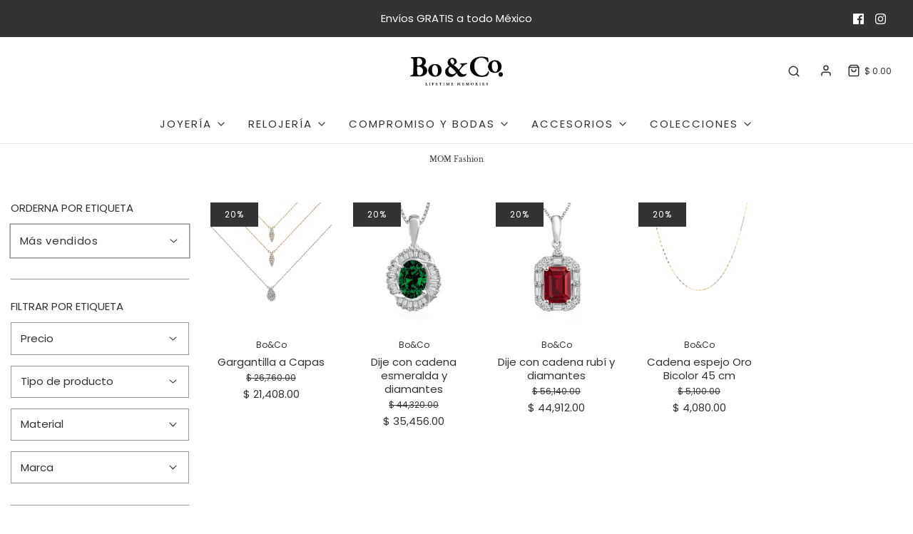

--- FILE ---
content_type: text/html; charset=utf-8
request_url: https://www.boandco.com.mx/collections/mom-fashion
body_size: 46190
content:
<!DOCTYPE html>
<!--[if lt IE 7 ]><html class="no-js ie ie6" lang="en"> <![endif]-->
<!--[if IE 7 ]><html class="no-js ie ie7" lang="en"> <![endif]-->
<!--[if IE 8 ]><html class="no-js ie ie8" lang="en"> <![endif]-->
<!--[if (gte IE 9)|!(IE)]><!-->
<html
	class="no-js"
	lang="es"
	data-headings-size="normal"
>
<!--<![endif]-->

<head>

	<meta charset="utf-8">

	<!--[if lt IE 9]>
		<script src="//html5shim.googlecode.com/svn/trunk/html5.js"></script>
	<![endif]--><title>
		MOM Fashion &ndash; Bo&amp;Co. Lifetime Memories
	</title>

	<link rel="preconnect" href="https://cdn.shopify.com" crossorigin>

	<script type="text/javascript">
		document.documentElement.className = document.documentElement.className.replace('no-js', 'js');
	</script>

	

	
	<meta name="viewport" content="width=device-width, initial-scale=1, shrink-to-fit=no">
	

	<!-- /snippets/social-meta-tags.liquid -->


<meta property="og:site_name" content="Bo&amp;Co. Lifetime Memories">
<meta property="og:url" content="https://www.boandco.com.mx/collections/mom-fashion">
<meta property="og:title" content="MOM Fashion">
<meta property="og:type" content="product.group">
<meta property="og:description" content="Boutique mexicana de Joyería Fina, oro, diamantes, anillos de compromiso, anillos de bodas, argollas y relojes finos: TAG Heuer, Longines, Montblanc. Envío seguro y gratuito.  ">

<meta property="og:image" content="http://www.boandco.com.mx/cdn/shop/collections/mobile_3_1200x1200.png?v=1682115755">
<meta property="og:image:alt" content="MOM Fashion">
<meta property="og:image:secure_url" content="https://www.boandco.com.mx/cdn/shop/collections/mobile_3_1200x1200.png?v=1682115755">


<meta name="twitter:card" content="summary_large_image">
<meta name="twitter:title" content="MOM Fashion">
<meta name="twitter:description" content="Boutique mexicana de Joyería Fina, oro, diamantes, anillos de compromiso, anillos de bodas, argollas y relojes finos: TAG Heuer, Longines, Montblanc. Envío seguro y gratuito.  ">


	<link rel="canonical" href="https://www.boandco.com.mx/collections/mom-fashion" />

	<!-- CSS -->
	<style>
/*============================================================================
  Typography
==============================================================================*/





@font-face {
  font-family: "Libre Baskerville";
  font-weight: 400;
  font-style: normal;
  font-display: swap;
  src: url("//www.boandco.com.mx/cdn/fonts/libre_baskerville/librebaskerville_n4.2ec9ee517e3ce28d5f1e6c6e75efd8a97e59c189.woff2") format("woff2"),
       url("//www.boandco.com.mx/cdn/fonts/libre_baskerville/librebaskerville_n4.323789551b85098885c8eccedfb1bd8f25f56007.woff") format("woff");
}

@font-face {
  font-family: Poppins;
  font-weight: 400;
  font-style: normal;
  font-display: swap;
  src: url("//www.boandco.com.mx/cdn/fonts/poppins/poppins_n4.0ba78fa5af9b0e1a374041b3ceaadf0a43b41362.woff2") format("woff2"),
       url("//www.boandco.com.mx/cdn/fonts/poppins/poppins_n4.214741a72ff2596839fc9760ee7a770386cf16ca.woff") format("woff");
}

@font-face {
  font-family: Poppins;
  font-weight: 400;
  font-style: normal;
  font-display: swap;
  src: url("//www.boandco.com.mx/cdn/fonts/poppins/poppins_n4.0ba78fa5af9b0e1a374041b3ceaadf0a43b41362.woff2") format("woff2"),
       url("//www.boandco.com.mx/cdn/fonts/poppins/poppins_n4.214741a72ff2596839fc9760ee7a770386cf16ca.woff") format("woff");
}


  @font-face {
  font-family: Poppins;
  font-weight: 700;
  font-style: normal;
  font-display: swap;
  src: url("//www.boandco.com.mx/cdn/fonts/poppins/poppins_n7.56758dcf284489feb014a026f3727f2f20a54626.woff2") format("woff2"),
       url("//www.boandco.com.mx/cdn/fonts/poppins/poppins_n7.f34f55d9b3d3205d2cd6f64955ff4b36f0cfd8da.woff") format("woff");
}




  @font-face {
  font-family: Poppins;
  font-weight: 400;
  font-style: italic;
  font-display: swap;
  src: url("//www.boandco.com.mx/cdn/fonts/poppins/poppins_i4.846ad1e22474f856bd6b81ba4585a60799a9f5d2.woff2") format("woff2"),
       url("//www.boandco.com.mx/cdn/fonts/poppins/poppins_i4.56b43284e8b52fc64c1fd271f289a39e8477e9ec.woff") format("woff");
}




  @font-face {
  font-family: Poppins;
  font-weight: 700;
  font-style: italic;
  font-display: swap;
  src: url("//www.boandco.com.mx/cdn/fonts/poppins/poppins_i7.42fd71da11e9d101e1e6c7932199f925f9eea42d.woff2") format("woff2"),
       url("//www.boandco.com.mx/cdn/fonts/poppins/poppins_i7.ec8499dbd7616004e21155106d13837fff4cf556.woff") format("woff");
}



/*============================================================================
  #General Variables
==============================================================================*/

:root {
  --page-background: #ffffff;

  --color-primary: #333333;
  --disabled-color-primary: rgba(51, 51, 51, 0.5);
  --color-primary-opacity: rgba(51, 51, 51, 0.03);
  --link-color: #333333;
  --active-link-color: #5d7e95;

  --button-background-color: #5d7e95;
  --button-background-hover-color: #7693a7;
  --button-background-hover-color-lighten: #869fb1;
  --button-text-color: #ffffff;
  --button-border-color: rgba(255, 255, 255, 0.1);

  --sale-color: #333333;
  --sale-text-color: #ffffff;
  --sale-color-faint: rgba(51, 51, 51, 0.1);
  --sold-out-color: #f3f3f3;
  --sold-out-text-color: #5d7e95;

  --header-background: #ffffff;
  --header-text: #333333;
  --header-border-color: rgba(51, 51, 51, 0.1);
  --header-border-color-dark: rgba(51, 51, 51, 0.15);
  --header-hover-background-color: rgba(51, 51, 51, 0.1);
  --header-overlay-text: #333333;

  --sticky-header-background: #ffffff;
  --sticky-header-text: #333333;
  --sticky-header-border: rgba(51, 51, 51, 0.1);

  --mobile-menu-text: #333333;
  --mobile-menu-background: #ffffff;
  --mobile-menu-border-color: rgba(51, 51, 51, 0.5);

  --footer-background: #333333;
  --footer-text: #ffffff;
  --footer-hover-background-color: rgba(255, 255, 255, 0.1);


  --pop-up-text: #ffffff;
  --pop-up-background: #333333;

  --secondary-color: rgba(0, 0, 0, 1) !default;
  --select-padding: 5px;
  --select-radius: 2px !default;

  --border-color: rgba(51, 51, 51, 0.5);
  --border-search: rgba(51, 51, 51, 0.1);
  --border-color-subtle: rgba(51, 51, 51, 0.1);
  --border-color-subtle-darken: #262626;

  --color-scheme-light-background: #f3f3f3;
  --color-scheme-light-background-hover: rgba(243, 243, 243, 0.1);
  --color-scheme-light-text: #333333;
  --color-scheme-light-text-hover: rgba(51, 51, 51, 0.7);
  --color-scheme-light-input-hover: rgba(51, 51, 51, 0.1);
  --color-scheme-light-link: #333333;
  --color-scheme-light-link-active: #5d7e95;

  --color-scheme-accent-background: #5d7e95;
  --color-scheme-accent-background-hover: rgba(93, 126, 149, 0.1);
  --color-scheme-accent-text: #ffffff;
  --color-scheme-accent-text-hover: rgba(255, 255, 255, 0.7);
  --color-scheme-accent-input-hover: rgba(255, 255, 255, 0.1);
  --color-scheme-accent-link: #ffffff;
  --color-scheme-accent-link-active: #ffffff;

  --color-scheme-dark-background: #333333;
  --color-scheme-dark-background-hover: rgba(51, 51, 51, 0.1);
  --color-scheme-dark-text: #f3f3f3;
  --color-scheme-dark-text-hover: rgba(243, 243, 243, 0.7);
  --color-scheme-dark-input-hover: rgba(243, 243, 243, 0.1);
  --color-scheme-dark-link: #F3F3F3;
  --color-scheme-dark-link-active: #F3F3F3;

  --header-font-stack: "Libre Baskerville", serif;
  --header-font-weight: 400;
  --header-font-style: normal;
  --header-font-transform: none;

  
  --header-letter-spacing: normal;
  

  --body-font-stack: Poppins, sans-serif;
  --body-font-weight: 400;
  --body-font-style: normal;
  --body-font-size-int: 15;
  --body-font-size: 15px;

  
    --body-small-font-size-int: 12;
    --body-small-font-size: 12px;
  

  --subheading-font-stack: Poppins, sans-serif;
  --subheading-font-weight: 400;
  --subheading-font-style: normal;
  --subheading-font-transform: uppercase;
  --subheading-case: uppercase;

  
  --heading-base: 34;
  --subheading-base: 14;
  --subheading-2-font-size: 16px;
  --subheading-2-line-height: 20px;
  --product-titles: 24;
  --subpage-header: 24;
  --subpage-header-px: 24px;
  --subpage-header-line-height: 34px;
  --heading-font-size: 34px;
  --heading-line-height: 44px;
  --subheading-font-size: 14px;
  --subheading-line-height: 18px;
  

  --color-image-overlay: #333333;
  --color-image-overlay-text: #ffffff;
  --image-overlay-opacity: calc(50 / 100);

  --flexslider-icon-eot: //www.boandco.com.mx/cdn/shop/t/15/assets/flexslider-icon.eot?v=70838442330258149421678743320;
  --flexslider-icon-eot-ie: //www.boandco.com.mx/cdn/shop/t/15/assets/flexslider-icon.eot%23iefix?v=23498;
  --flexslider-icon-woff: //www.boandco.com.mx/cdn/shop/t/15/assets/flexslider-icon.eot?v=70838442330258149421678743320;
  --flexslider-icon-ttf: //www.boandco.com.mx/cdn/shop/t/15/assets/flexslider-icon.eot?v=70838442330258149421678743320;
  --flexslider-icon-svg: //www.boandco.com.mx/cdn/shop/t/15/assets/flexslider-icon.eot?v=70838442330258149421678743320;

  --delete-button-png: //www.boandco.com.mx/cdn/shop/t/15/assets/delete.png?v=23498;
  --loader-svg: //www.boandco.com.mx/cdn/shop/t/15/assets/loader.svg?v=119822953187440061741678743321;

  
  --mobile-menu-link-transform: uppercase;
  --mobile-menu-link-letter-spacing: 2px;
  

  
  --buttons-transform: uppercase;
  --buttons-letter-spacing: 2px;
  

  
    --button-font-family: var(--subheading-font-stack);
    --button-font-weight: var(--subheading-font-weight);
    --button-font-style: var(--subheading-font-style);
    --button-font-size: var(--subheading-font-size);
  

  
    --button-font-size-int: var(--body-font-size-int);
  

  
    --subheading-letter-spacing: 1px;
  

  
    --nav-font-family: var(--subheading-font-stack);
    --nav-font-weight: var(--subheading-font-weight);
    --nav-font-style: var(--subheading-font-style);
  

  
    --nav-text-transform: uppercase;
    --nav-letter-spacing: 2px;
  

  
    --nav-font-size-int: var(--body-font-size-int);
  

  --page-width: 1600px;
  --page-width-with-padding: 1630px;
  --narrow-width-with-padding: 730px;
  --column-gap-width: 30px;
  --column-gap-width-half: 15.0px;

  --password-text-color: #000000;
  --password-error-background: #feebeb;
  --password-error-text: #7e1412;
  --password-login-background: #111111;
  --password-login-text: #b8b8b8;
  --password-btn-text: #ffffff;
  --password-btn-background: #000000;
  --password-btn-background-success: #4caf50;
  --success-color: #28a745;
  --error-color: #b94a48;

  /* Shop Pay Installments variables */
  --color-body: #ffffff;
  --color-bg: #ffffff;
}
</style>


	
	<link rel="preload" href="//www.boandco.com.mx/cdn/shop/t/15/assets/theme-collection.min.css?v=56233658676475925351678743322" as="style">
	<link href="//www.boandco.com.mx/cdn/shop/t/15/assets/theme-collection.min.css?v=56233658676475925351678743322" rel="stylesheet" type="text/css" media="all" />
	

	<link href="//www.boandco.com.mx/cdn/shop/t/15/assets/custom.css?v=60929843993882887651678743320" rel="stylesheet" type="text/css" media="all" />

	

	

	
	<link rel="shortcut icon" href="//www.boandco.com.mx/cdn/shop/files/logo_512_32x32.png?v=1664396519" type="image/png">
	

	<link rel="sitemap" type="application/xml" title="Sitemap" href="/sitemap.xml" />

	<script>window.performance && window.performance.mark && window.performance.mark('shopify.content_for_header.start');</script><meta name="google-site-verification" content="_96UNRm2Hu4e2X-RyecbyBUXxKN-rYWbMZjrIEuOjOY">
<meta id="shopify-digital-wallet" name="shopify-digital-wallet" content="/29371596899/digital_wallets/dialog">
<meta name="shopify-checkout-api-token" content="1343a73f34175627d5ae1d0eaaf13995">
<meta id="in-context-paypal-metadata" data-shop-id="29371596899" data-venmo-supported="false" data-environment="production" data-locale="es_ES" data-paypal-v4="true" data-currency="MXN">
<link rel="alternate" type="application/atom+xml" title="Feed" href="/collections/mom-fashion.atom" />
<link rel="alternate" type="application/json+oembed" href="https://www.boandco.com.mx/collections/mom-fashion.oembed">
<script async="async" src="/checkouts/internal/preloads.js?locale=es-MX"></script>
<script id="shopify-features" type="application/json">{"accessToken":"1343a73f34175627d5ae1d0eaaf13995","betas":["rich-media-storefront-analytics"],"domain":"www.boandco.com.mx","predictiveSearch":true,"shopId":29371596899,"locale":"es"}</script>
<script>var Shopify = Shopify || {};
Shopify.shop = "bo-colifetimememories.myshopify.com";
Shopify.locale = "es";
Shopify.currency = {"active":"MXN","rate":"1.0"};
Shopify.country = "MX";
Shopify.theme = {"name":"Envy | 31.2.0","id":146116641078,"schema_name":"Envy","schema_version":"31.2.0","theme_store_id":411,"role":"main"};
Shopify.theme.handle = "null";
Shopify.theme.style = {"id":null,"handle":null};
Shopify.cdnHost = "www.boandco.com.mx/cdn";
Shopify.routes = Shopify.routes || {};
Shopify.routes.root = "/";</script>
<script type="module">!function(o){(o.Shopify=o.Shopify||{}).modules=!0}(window);</script>
<script>!function(o){function n(){var o=[];function n(){o.push(Array.prototype.slice.apply(arguments))}return n.q=o,n}var t=o.Shopify=o.Shopify||{};t.loadFeatures=n(),t.autoloadFeatures=n()}(window);</script>
<script id="shop-js-analytics" type="application/json">{"pageType":"collection"}</script>
<script defer="defer" async type="module" src="//www.boandco.com.mx/cdn/shopifycloud/shop-js/modules/v2/client.init-shop-cart-sync_BFpxDrjM.es.esm.js"></script>
<script defer="defer" async type="module" src="//www.boandco.com.mx/cdn/shopifycloud/shop-js/modules/v2/chunk.common_CnP21gUX.esm.js"></script>
<script defer="defer" async type="module" src="//www.boandco.com.mx/cdn/shopifycloud/shop-js/modules/v2/chunk.modal_D61HrJrg.esm.js"></script>
<script type="module">
  await import("//www.boandco.com.mx/cdn/shopifycloud/shop-js/modules/v2/client.init-shop-cart-sync_BFpxDrjM.es.esm.js");
await import("//www.boandco.com.mx/cdn/shopifycloud/shop-js/modules/v2/chunk.common_CnP21gUX.esm.js");
await import("//www.boandco.com.mx/cdn/shopifycloud/shop-js/modules/v2/chunk.modal_D61HrJrg.esm.js");

  window.Shopify.SignInWithShop?.initShopCartSync?.({"fedCMEnabled":true,"windoidEnabled":true});

</script>
<script>(function() {
  var isLoaded = false;
  function asyncLoad() {
    if (isLoaded) return;
    isLoaded = true;
    var urls = ["https:\/\/chimpstatic.com\/mcjs-connected\/js\/users\/8b212da830fc4ff6cd6258b39\/cad859284a147bd88e586b77d.js?shop=bo-colifetimememories.myshopify.com"];
    for (var i = 0; i < urls.length; i++) {
      var s = document.createElement('script');
      s.type = 'text/javascript';
      s.async = true;
      s.src = urls[i];
      var x = document.getElementsByTagName('script')[0];
      x.parentNode.insertBefore(s, x);
    }
  };
  if(window.attachEvent) {
    window.attachEvent('onload', asyncLoad);
  } else {
    window.addEventListener('load', asyncLoad, false);
  }
})();</script>
<script id="__st">var __st={"a":29371596899,"offset":-21600,"reqid":"1cc968a8-4767-4d04-a605-27af65f6f3ef-1769903811","pageurl":"www.boandco.com.mx\/collections\/mom-fashion","u":"5f3032279ddb","p":"collection","rtyp":"collection","rid":445367910710};</script>
<script>window.ShopifyPaypalV4VisibilityTracking = true;</script>
<script id="captcha-bootstrap">!function(){'use strict';const t='contact',e='account',n='new_comment',o=[[t,t],['blogs',n],['comments',n],[t,'customer']],c=[[e,'customer_login'],[e,'guest_login'],[e,'recover_customer_password'],[e,'create_customer']],r=t=>t.map((([t,e])=>`form[action*='/${t}']:not([data-nocaptcha='true']) input[name='form_type'][value='${e}']`)).join(','),a=t=>()=>t?[...document.querySelectorAll(t)].map((t=>t.form)):[];function s(){const t=[...o],e=r(t);return a(e)}const i='password',u='form_key',d=['recaptcha-v3-token','g-recaptcha-response','h-captcha-response',i],f=()=>{try{return window.sessionStorage}catch{return}},m='__shopify_v',_=t=>t.elements[u];function p(t,e,n=!1){try{const o=window.sessionStorage,c=JSON.parse(o.getItem(e)),{data:r}=function(t){const{data:e,action:n}=t;return t[m]||n?{data:e,action:n}:{data:t,action:n}}(c);for(const[e,n]of Object.entries(r))t.elements[e]&&(t.elements[e].value=n);n&&o.removeItem(e)}catch(o){console.error('form repopulation failed',{error:o})}}const l='form_type',E='cptcha';function T(t){t.dataset[E]=!0}const w=window,h=w.document,L='Shopify',v='ce_forms',y='captcha';let A=!1;((t,e)=>{const n=(g='f06e6c50-85a8-45c8-87d0-21a2b65856fe',I='https://cdn.shopify.com/shopifycloud/storefront-forms-hcaptcha/ce_storefront_forms_captcha_hcaptcha.v1.5.2.iife.js',D={infoText:'Protegido por hCaptcha',privacyText:'Privacidad',termsText:'Términos'},(t,e,n)=>{const o=w[L][v],c=o.bindForm;if(c)return c(t,g,e,D).then(n);var r;o.q.push([[t,g,e,D],n]),r=I,A||(h.body.append(Object.assign(h.createElement('script'),{id:'captcha-provider',async:!0,src:r})),A=!0)});var g,I,D;w[L]=w[L]||{},w[L][v]=w[L][v]||{},w[L][v].q=[],w[L][y]=w[L][y]||{},w[L][y].protect=function(t,e){n(t,void 0,e),T(t)},Object.freeze(w[L][y]),function(t,e,n,w,h,L){const[v,y,A,g]=function(t,e,n){const i=e?o:[],u=t?c:[],d=[...i,...u],f=r(d),m=r(i),_=r(d.filter((([t,e])=>n.includes(e))));return[a(f),a(m),a(_),s()]}(w,h,L),I=t=>{const e=t.target;return e instanceof HTMLFormElement?e:e&&e.form},D=t=>v().includes(t);t.addEventListener('submit',(t=>{const e=I(t);if(!e)return;const n=D(e)&&!e.dataset.hcaptchaBound&&!e.dataset.recaptchaBound,o=_(e),c=g().includes(e)&&(!o||!o.value);(n||c)&&t.preventDefault(),c&&!n&&(function(t){try{if(!f())return;!function(t){const e=f();if(!e)return;const n=_(t);if(!n)return;const o=n.value;o&&e.removeItem(o)}(t);const e=Array.from(Array(32),(()=>Math.random().toString(36)[2])).join('');!function(t,e){_(t)||t.append(Object.assign(document.createElement('input'),{type:'hidden',name:u})),t.elements[u].value=e}(t,e),function(t,e){const n=f();if(!n)return;const o=[...t.querySelectorAll(`input[type='${i}']`)].map((({name:t})=>t)),c=[...d,...o],r={};for(const[a,s]of new FormData(t).entries())c.includes(a)||(r[a]=s);n.setItem(e,JSON.stringify({[m]:1,action:t.action,data:r}))}(t,e)}catch(e){console.error('failed to persist form',e)}}(e),e.submit())}));const S=(t,e)=>{t&&!t.dataset[E]&&(n(t,e.some((e=>e===t))),T(t))};for(const o of['focusin','change'])t.addEventListener(o,(t=>{const e=I(t);D(e)&&S(e,y())}));const B=e.get('form_key'),M=e.get(l),P=B&&M;t.addEventListener('DOMContentLoaded',(()=>{const t=y();if(P)for(const e of t)e.elements[l].value===M&&p(e,B);[...new Set([...A(),...v().filter((t=>'true'===t.dataset.shopifyCaptcha))])].forEach((e=>S(e,t)))}))}(h,new URLSearchParams(w.location.search),n,t,e,['guest_login'])})(!0,!0)}();</script>
<script integrity="sha256-4kQ18oKyAcykRKYeNunJcIwy7WH5gtpwJnB7kiuLZ1E=" data-source-attribution="shopify.loadfeatures" defer="defer" src="//www.boandco.com.mx/cdn/shopifycloud/storefront/assets/storefront/load_feature-a0a9edcb.js" crossorigin="anonymous"></script>
<script data-source-attribution="shopify.dynamic_checkout.dynamic.init">var Shopify=Shopify||{};Shopify.PaymentButton=Shopify.PaymentButton||{isStorefrontPortableWallets:!0,init:function(){window.Shopify.PaymentButton.init=function(){};var t=document.createElement("script");t.src="https://www.boandco.com.mx/cdn/shopifycloud/portable-wallets/latest/portable-wallets.es.js",t.type="module",document.head.appendChild(t)}};
</script>
<script data-source-attribution="shopify.dynamic_checkout.buyer_consent">
  function portableWalletsHideBuyerConsent(e){var t=document.getElementById("shopify-buyer-consent"),n=document.getElementById("shopify-subscription-policy-button");t&&n&&(t.classList.add("hidden"),t.setAttribute("aria-hidden","true"),n.removeEventListener("click",e))}function portableWalletsShowBuyerConsent(e){var t=document.getElementById("shopify-buyer-consent"),n=document.getElementById("shopify-subscription-policy-button");t&&n&&(t.classList.remove("hidden"),t.removeAttribute("aria-hidden"),n.addEventListener("click",e))}window.Shopify?.PaymentButton&&(window.Shopify.PaymentButton.hideBuyerConsent=portableWalletsHideBuyerConsent,window.Shopify.PaymentButton.showBuyerConsent=portableWalletsShowBuyerConsent);
</script>
<script data-source-attribution="shopify.dynamic_checkout.cart.bootstrap">document.addEventListener("DOMContentLoaded",(function(){function t(){return document.querySelector("shopify-accelerated-checkout-cart, shopify-accelerated-checkout")}if(t())Shopify.PaymentButton.init();else{new MutationObserver((function(e,n){t()&&(Shopify.PaymentButton.init(),n.disconnect())})).observe(document.body,{childList:!0,subtree:!0})}}));
</script>
<script id='scb4127' type='text/javascript' async='' src='https://www.boandco.com.mx/cdn/shopifycloud/privacy-banner/storefront-banner.js'></script><link id="shopify-accelerated-checkout-styles" rel="stylesheet" media="screen" href="https://www.boandco.com.mx/cdn/shopifycloud/portable-wallets/latest/accelerated-checkout-backwards-compat.css" crossorigin="anonymous">
<style id="shopify-accelerated-checkout-cart">
        #shopify-buyer-consent {
  margin-top: 1em;
  display: inline-block;
  width: 100%;
}

#shopify-buyer-consent.hidden {
  display: none;
}

#shopify-subscription-policy-button {
  background: none;
  border: none;
  padding: 0;
  text-decoration: underline;
  font-size: inherit;
  cursor: pointer;
}

#shopify-subscription-policy-button::before {
  box-shadow: none;
}

      </style>

<script>window.performance && window.performance.mark && window.performance.mark('shopify.content_for_header.end');</script>

	<script type="text/javascript">
		window.wetheme = {
			name: 'Envy',
			webcomponentRegistry: {
                registry: {},
				checkScriptLoaded: function(key) {
					return window.wetheme.webcomponentRegistry.registry[key] ? true : false
				},
                register: function(registration) {
                    if(!window.wetheme.webcomponentRegistry.checkScriptLoaded(registration.key)) {
                      window.wetheme.webcomponentRegistry.registry[registration.key] = registration
                    }
                }
            }
        };
	</script>

	

	
<meta name="google-site-verification" content="fpAP1sqMXREJILTkapSH_ATBP0MaIjFrpi9kjgm__5w" />
  
<script type="text/javascript">
    (function(c,l,a,r,i,t,y){
        c[a]=c[a]||function(){(c[a].q=c[a].q||[]).push(arguments)};
        t=l.createElement(r);t.async=1;t.src="https://www.clarity.ms/tag/"+i;
        y=l.getElementsByTagName(r)[0];y.parentNode.insertBefore(t,y);
    })(window, document, "clarity", "script", "qy1yy0b9go");
</script>
  
<!-- BEGIN app block: shopify://apps/judge-me-reviews/blocks/judgeme_core/61ccd3b1-a9f2-4160-9fe9-4fec8413e5d8 --><!-- Start of Judge.me Core -->






<link rel="dns-prefetch" href="https://cdnwidget.judge.me">
<link rel="dns-prefetch" href="https://cdn.judge.me">
<link rel="dns-prefetch" href="https://cdn1.judge.me">
<link rel="dns-prefetch" href="https://api.judge.me">

<script data-cfasync='false' class='jdgm-settings-script'>window.jdgmSettings={"pagination":5,"disable_web_reviews":true,"badge_no_review_text":"Sin reseñas","badge_n_reviews_text":"{{ n }} reseña/reseñas","badge_star_color":"#5D7E95","hide_badge_preview_if_no_reviews":true,"badge_hide_text":false,"enforce_center_preview_badge":false,"widget_title":"Reseñas de Clientes","widget_open_form_text":"Escribir una reseña","widget_close_form_text":"Cancelar reseña","widget_refresh_page_text":"Actualizar página","widget_summary_text":"Basado en {{ number_of_reviews }} reseña/reseñas","widget_no_review_text":"Sé el primero en escribir una reseña","widget_name_field_text":"Nombre","widget_verified_name_field_text":"Nombre Verificado (público)","widget_name_placeholder_text":"Nombre","widget_required_field_error_text":"Este campo es obligatorio.","widget_email_field_text":"Dirección de correo electrónico","widget_verified_email_field_text":"Correo electrónico Verificado (privado, no se puede editar)","widget_email_placeholder_text":"Tu dirección de correo electrónico","widget_email_field_error_text":"Por favor, ingresa una dirección de correo electrónico válida.","widget_rating_field_text":"Calificación","widget_review_title_field_text":"Título de la Reseña","widget_review_title_placeholder_text":"Da un título a tu reseña","widget_review_body_field_text":"Contenido de la reseña","widget_review_body_placeholder_text":"Empieza a escribir aquí...","widget_pictures_field_text":"Imagen/Video (opcional)","widget_submit_review_text":"Enviar Reseña","widget_submit_verified_review_text":"Enviar Reseña Verificada","widget_submit_success_msg_with_auto_publish":"¡Gracias! Por favor, actualiza la página en unos momentos para ver tu reseña. Puedes eliminar o editar tu reseña iniciando sesión en \u003ca href='https://judge.me/login' target='_blank' rel='nofollow noopener'\u003eJudge.me\u003c/a\u003e","widget_submit_success_msg_no_auto_publish":"¡Gracias! Tu reseña se publicará tan pronto como sea aprobada por el administrador de la tienda. Puedes eliminar o editar tu reseña iniciando sesión en \u003ca href='https://judge.me/login' target='_blank' rel='nofollow noopener'\u003eJudge.me\u003c/a\u003e","widget_show_default_reviews_out_of_total_text":"Mostrando {{ n_reviews_shown }} de {{ n_reviews }} reseñas.","widget_show_all_link_text":"Mostrar todas","widget_show_less_link_text":"Mostrar menos","widget_author_said_text":"{{ reviewer_name }} dijo:","widget_days_text":"hace {{ n }} día/días","widget_weeks_text":"hace {{ n }} semana/semanas","widget_months_text":"hace {{ n }} mes/meses","widget_years_text":"hace {{ n }} año/años","widget_yesterday_text":"Ayer","widget_today_text":"Hoy","widget_replied_text":"\u003e\u003e {{ shop_name }} respondió:","widget_read_more_text":"Leer más","widget_reviewer_name_as_initial":"","widget_rating_filter_color":"#fbcd0a","widget_rating_filter_see_all_text":"Ver todas las reseñas","widget_sorting_most_recent_text":"Más Recientes","widget_sorting_highest_rating_text":"Mayor Calificación","widget_sorting_lowest_rating_text":"Menor Calificación","widget_sorting_with_pictures_text":"Solo Imágenes","widget_sorting_most_helpful_text":"Más Útiles","widget_open_question_form_text":"Hacer una pregunta","widget_reviews_subtab_text":"Reseñas","widget_questions_subtab_text":"Preguntas","widget_question_label_text":"Pregunta","widget_answer_label_text":"Respuesta","widget_question_placeholder_text":"Escribe tu pregunta aquí","widget_submit_question_text":"Enviar Pregunta","widget_question_submit_success_text":"¡Gracias por tu pregunta! Te notificaremos una vez que sea respondida.","widget_star_color":"#5D7E95","verified_badge_text":"Verificado","verified_badge_bg_color":"","verified_badge_text_color":"","verified_badge_placement":"left-of-reviewer-name","widget_review_max_height":"","widget_hide_border":false,"widget_social_share":false,"widget_thumb":false,"widget_review_location_show":false,"widget_location_format":"","all_reviews_include_out_of_store_products":true,"all_reviews_out_of_store_text":"(fuera de la tienda)","all_reviews_pagination":100,"all_reviews_product_name_prefix_text":"sobre","enable_review_pictures":true,"enable_question_anwser":false,"widget_theme":"default","review_date_format":"mm/dd/yyyy","default_sort_method":"most-recent","widget_product_reviews_subtab_text":"Reseñas de Productos","widget_shop_reviews_subtab_text":"Reseñas de la Tienda","widget_other_products_reviews_text":"Reseñas para otros productos","widget_store_reviews_subtab_text":"Reseñas de la tienda","widget_no_store_reviews_text":"Esta tienda no ha recibido ninguna reseña todavía","widget_web_restriction_product_reviews_text":"Este producto no ha recibido ninguna reseña todavía","widget_no_items_text":"No se encontraron elementos","widget_show_more_text":"Mostrar más","widget_write_a_store_review_text":"Escribir una Reseña de la Tienda","widget_other_languages_heading":"Reseñas en Otros Idiomas","widget_translate_review_text":"Traducir reseña a {{ language }}","widget_translating_review_text":"Traduciendo...","widget_show_original_translation_text":"Mostrar original ({{ language }})","widget_translate_review_failed_text":"No se pudo traducir la reseña.","widget_translate_review_retry_text":"Reintentar","widget_translate_review_try_again_later_text":"Intentar más tarde","show_product_url_for_grouped_product":false,"widget_sorting_pictures_first_text":"Imágenes Primero","show_pictures_on_all_rev_page_mobile":false,"show_pictures_on_all_rev_page_desktop":false,"floating_tab_hide_mobile_install_preference":false,"floating_tab_button_name":"★ Reseñas","floating_tab_title":"Deja que los clientes hablen por nosotros","floating_tab_button_color":"","floating_tab_button_background_color":"","floating_tab_url":"","floating_tab_url_enabled":false,"floating_tab_tab_style":"text","all_reviews_text_badge_text":"Los clientes nos califican {{ shop.metafields.judgeme.all_reviews_rating | round: 1 }}/5 basado en {{ shop.metafields.judgeme.all_reviews_count }} reseñas.","all_reviews_text_badge_text_branded_style":"{{ shop.metafields.judgeme.all_reviews_rating | round: 1 }} de 5 estrellas basado en {{ shop.metafields.judgeme.all_reviews_count }} reseñas","is_all_reviews_text_badge_a_link":false,"show_stars_for_all_reviews_text_badge":false,"all_reviews_text_badge_url":"","all_reviews_text_style":"branded","all_reviews_text_color_style":"judgeme_brand_color","all_reviews_text_color":"#108474","all_reviews_text_show_jm_brand":false,"featured_carousel_show_header":true,"featured_carousel_title":"Deja que los clientes hablen por nosotros","testimonials_carousel_title":"Los clientes nos dicen","videos_carousel_title":"Historias de clientes reales","cards_carousel_title":"Los clientes nos dicen","featured_carousel_count_text":"de {{ n }} reseñas","featured_carousel_add_link_to_all_reviews_page":false,"featured_carousel_url":"","featured_carousel_show_images":true,"featured_carousel_autoslide_interval":5,"featured_carousel_arrows_on_the_sides":false,"featured_carousel_height":250,"featured_carousel_width":80,"featured_carousel_image_size":0,"featured_carousel_image_height":250,"featured_carousel_arrow_color":"#CDCDCD","verified_count_badge_style":"branded","verified_count_badge_orientation":"horizontal","verified_count_badge_color_style":"custom","verified_count_badge_color":"#5D7E95","is_verified_count_badge_a_link":false,"verified_count_badge_url":"","verified_count_badge_show_jm_brand":true,"widget_rating_preset_default":5,"widget_first_sub_tab":"product-reviews","widget_show_histogram":true,"widget_histogram_use_custom_color":false,"widget_pagination_use_custom_color":false,"widget_star_use_custom_color":false,"widget_verified_badge_use_custom_color":false,"widget_write_review_use_custom_color":false,"picture_reminder_submit_button":"Upload Pictures","enable_review_videos":false,"mute_video_by_default":false,"widget_sorting_videos_first_text":"Videos Primero","widget_review_pending_text":"Pendiente","featured_carousel_items_for_large_screen":3,"social_share_options_order":"Facebook,Twitter","remove_microdata_snippet":true,"disable_json_ld":false,"enable_json_ld_products":false,"preview_badge_show_question_text":false,"preview_badge_no_question_text":"Sin preguntas","preview_badge_n_question_text":"{{ number_of_questions }} pregunta/preguntas","qa_badge_show_icon":false,"qa_badge_position":"same-row","remove_judgeme_branding":true,"widget_add_search_bar":false,"widget_search_bar_placeholder":"Buscar","widget_sorting_verified_only_text":"Solo verificadas","featured_carousel_theme":"default","featured_carousel_show_rating":true,"featured_carousel_show_title":true,"featured_carousel_show_body":true,"featured_carousel_show_date":false,"featured_carousel_show_reviewer":true,"featured_carousel_show_product":false,"featured_carousel_header_background_color":"#108474","featured_carousel_header_text_color":"#ffffff","featured_carousel_name_product_separator":"reviewed","featured_carousel_full_star_background":"#108474","featured_carousel_empty_star_background":"#dadada","featured_carousel_vertical_theme_background":"#f9fafb","featured_carousel_verified_badge_enable":true,"featured_carousel_verified_badge_color":"#108474","featured_carousel_border_style":"round","featured_carousel_review_line_length_limit":3,"featured_carousel_more_reviews_button_text":"Leer más reseñas","featured_carousel_view_product_button_text":"Ver producto","all_reviews_page_load_reviews_on":"scroll","all_reviews_page_load_more_text":"Cargar Más Reseñas","disable_fb_tab_reviews":false,"enable_ajax_cdn_cache":false,"widget_advanced_speed_features":5,"widget_public_name_text":"mostrado públicamente como","default_reviewer_name":"John Smith","default_reviewer_name_has_non_latin":true,"widget_reviewer_anonymous":"Anónimo","medals_widget_title":"Medallas de Reseñas Judge.me","medals_widget_background_color":"#f9fafb","medals_widget_position":"footer_all_pages","medals_widget_border_color":"#f9fafb","medals_widget_verified_text_position":"left","medals_widget_use_monochromatic_version":false,"medals_widget_elements_color":"#108474","show_reviewer_avatar":true,"widget_invalid_yt_video_url_error_text":"No es una URL de video de YouTube","widget_max_length_field_error_text":"Por favor, ingresa no más de {0} caracteres.","widget_show_country_flag":false,"widget_show_collected_via_shop_app":true,"widget_verified_by_shop_badge_style":"light","widget_verified_by_shop_text":"Verificado por la Tienda","widget_show_photo_gallery":true,"widget_load_with_code_splitting":true,"widget_ugc_install_preference":false,"widget_ugc_title":"Hecho por nosotros, Compartido por ti","widget_ugc_subtitle":"Etiquétanos para ver tu imagen destacada en nuestra página","widget_ugc_arrows_color":"#ffffff","widget_ugc_primary_button_text":"Comprar Ahora","widget_ugc_primary_button_background_color":"#108474","widget_ugc_primary_button_text_color":"#ffffff","widget_ugc_primary_button_border_width":"0","widget_ugc_primary_button_border_style":"none","widget_ugc_primary_button_border_color":"#108474","widget_ugc_primary_button_border_radius":"25","widget_ugc_secondary_button_text":"Cargar Más","widget_ugc_secondary_button_background_color":"#ffffff","widget_ugc_secondary_button_text_color":"#108474","widget_ugc_secondary_button_border_width":"2","widget_ugc_secondary_button_border_style":"solid","widget_ugc_secondary_button_border_color":"#108474","widget_ugc_secondary_button_border_radius":"25","widget_ugc_reviews_button_text":"Ver Reseñas","widget_ugc_reviews_button_background_color":"#ffffff","widget_ugc_reviews_button_text_color":"#108474","widget_ugc_reviews_button_border_width":"2","widget_ugc_reviews_button_border_style":"solid","widget_ugc_reviews_button_border_color":"#108474","widget_ugc_reviews_button_border_radius":"25","widget_ugc_reviews_button_link_to":"judgeme-reviews-page","widget_ugc_show_post_date":true,"widget_ugc_max_width":"800","widget_rating_metafield_value_type":true,"widget_primary_color":"#5D7E95","widget_enable_secondary_color":false,"widget_secondary_color":"#edf5f5","widget_summary_average_rating_text":"{{ average_rating }} de 5","widget_media_grid_title":"Fotos y videos de clientes","widget_media_grid_see_more_text":"Ver más","widget_round_style":false,"widget_show_product_medals":true,"widget_verified_by_judgeme_text":"Verificado por Judge.me","widget_show_store_medals":true,"widget_verified_by_judgeme_text_in_store_medals":"Verificado por Judge.me","widget_media_field_exceed_quantity_message":"Lo sentimos, solo podemos aceptar {{ max_media }} para una reseña.","widget_media_field_exceed_limit_message":"{{ file_name }} es demasiado grande, por favor selecciona un {{ media_type }} menor a {{ size_limit }}MB.","widget_review_submitted_text":"¡Reseña Enviada!","widget_question_submitted_text":"¡Pregunta Enviada!","widget_close_form_text_question":"Cancelar","widget_write_your_answer_here_text":"Escribe tu respuesta aquí","widget_enabled_branded_link":true,"widget_show_collected_by_judgeme":false,"widget_reviewer_name_color":"","widget_write_review_text_color":"","widget_write_review_bg_color":"","widget_collected_by_judgeme_text":"recopilado por Judge.me","widget_pagination_type":"standard","widget_load_more_text":"Cargar Más","widget_load_more_color":"#108474","widget_full_review_text":"Reseña Completa","widget_read_more_reviews_text":"Leer Más Reseñas","widget_read_questions_text":"Leer Preguntas","widget_questions_and_answers_text":"Preguntas y Respuestas","widget_verified_by_text":"Verificado por","widget_verified_text":"Verificado","widget_number_of_reviews_text":"{{ number_of_reviews }} reseñas","widget_back_button_text":"Atrás","widget_next_button_text":"Siguiente","widget_custom_forms_filter_button":"Filtros","custom_forms_style":"horizontal","widget_show_review_information":false,"how_reviews_are_collected":"¿Cómo se recopilan las reseñas?","widget_show_review_keywords":false,"widget_gdpr_statement":"Cómo usamos tus datos: Solo te contactaremos sobre la reseña que dejaste, y solo si es necesario. Al enviar tu reseña, aceptas los \u003ca href='https://judge.me/terms' target='_blank' rel='nofollow noopener'\u003etérminos\u003c/a\u003e, \u003ca href='https://judge.me/privacy' target='_blank' rel='nofollow noopener'\u003eprivacidad\u003c/a\u003e y \u003ca href='https://judge.me/content-policy' target='_blank' rel='nofollow noopener'\u003epolíticas de contenido\u003c/a\u003e de Judge.me.","widget_multilingual_sorting_enabled":false,"widget_translate_review_content_enabled":false,"widget_translate_review_content_method":"manual","popup_widget_review_selection":"automatically_with_pictures","popup_widget_round_border_style":true,"popup_widget_show_title":true,"popup_widget_show_body":true,"popup_widget_show_reviewer":false,"popup_widget_show_product":true,"popup_widget_show_pictures":true,"popup_widget_use_review_picture":true,"popup_widget_show_on_home_page":true,"popup_widget_show_on_product_page":true,"popup_widget_show_on_collection_page":true,"popup_widget_show_on_cart_page":true,"popup_widget_position":"bottom_left","popup_widget_first_review_delay":5,"popup_widget_duration":5,"popup_widget_interval":5,"popup_widget_review_count":5,"popup_widget_hide_on_mobile":true,"review_snippet_widget_round_border_style":true,"review_snippet_widget_card_color":"#FFFFFF","review_snippet_widget_slider_arrows_background_color":"#FFFFFF","review_snippet_widget_slider_arrows_color":"#000000","review_snippet_widget_star_color":"#108474","show_product_variant":false,"all_reviews_product_variant_label_text":"Variante: ","widget_show_verified_branding":true,"widget_ai_summary_title":"Los clientes dicen","widget_ai_summary_disclaimer":"Resumen de reseñas impulsado por IA basado en reseñas recientes de clientes","widget_show_ai_summary":false,"widget_show_ai_summary_bg":false,"widget_show_review_title_input":false,"redirect_reviewers_invited_via_email":"external_form","request_store_review_after_product_review":false,"request_review_other_products_in_order":false,"review_form_color_scheme":"default","review_form_corner_style":"square","review_form_star_color":{},"review_form_text_color":"#333333","review_form_background_color":"#ffffff","review_form_field_background_color":"#fafafa","review_form_button_color":{},"review_form_button_text_color":"#ffffff","review_form_modal_overlay_color":"#000000","review_content_screen_title_text":"¿Cómo calificarías este producto?","review_content_introduction_text":"Nos encantaría que compartieras un poco sobre tu experiencia.","store_review_form_title_text":"¿Cómo calificarías esta tienda?","store_review_form_introduction_text":"Nos encantaría que compartieras un poco sobre tu experiencia.","show_review_guidance_text":true,"one_star_review_guidance_text":"Pobre","five_star_review_guidance_text":"Excelente","customer_information_screen_title_text":"Sobre ti","customer_information_introduction_text":"Por favor, cuéntanos más sobre ti.","custom_questions_screen_title_text":"Tu experiencia en más detalle","custom_questions_introduction_text":"Aquí hay algunas preguntas para ayudarnos a entender más sobre tu experiencia.","review_submitted_screen_title_text":"¡Gracias por tu reseña!","review_submitted_screen_thank_you_text":"La estamos procesando y aparecerá en la tienda pronto.","review_submitted_screen_email_verification_text":"Por favor, confirma tu correo electrónico haciendo clic en el enlace que acabamos de enviarte. Esto nos ayuda a mantener las reseñas auténticas.","review_submitted_request_store_review_text":"¿Te gustaría compartir tu experiencia de compra con nosotros?","review_submitted_review_other_products_text":"¿Te gustaría reseñar estos productos?","store_review_screen_title_text":"¿Te gustaría compartir tu experiencia de compra con nosotros?","store_review_introduction_text":"Valoramos tu opinión y la utilizamos para mejorar. Por favor, comparte cualquier pensamiento o sugerencia que tengas.","reviewer_media_screen_title_picture_text":"Compartir una foto","reviewer_media_introduction_picture_text":"Sube una foto para apoyar tu reseña.","reviewer_media_screen_title_video_text":"Compartir un video","reviewer_media_introduction_video_text":"Sube un video para apoyar tu reseña.","reviewer_media_screen_title_picture_or_video_text":"Compartir una foto o video","reviewer_media_introduction_picture_or_video_text":"Sube una foto o video para apoyar tu reseña.","reviewer_media_youtube_url_text":"Pega tu URL de Youtube aquí","advanced_settings_next_step_button_text":"Siguiente","advanced_settings_close_review_button_text":"Cerrar","modal_write_review_flow":true,"write_review_flow_required_text":"Obligatorio","write_review_flow_privacy_message_text":"Respetamos tu privacidad.","write_review_flow_anonymous_text":"Reseña como anónimo","write_review_flow_visibility_text":"No será visible para otros clientes.","write_review_flow_multiple_selection_help_text":"Selecciona tantos como quieras","write_review_flow_single_selection_help_text":"Selecciona una opción","write_review_flow_required_field_error_text":"Este campo es obligatorio","write_review_flow_invalid_email_error_text":"Por favor ingresa una dirección de correo válida","write_review_flow_max_length_error_text":"Máx. {{ max_length }} caracteres.","write_review_flow_media_upload_text":"\u003cb\u003eHaz clic para subir\u003c/b\u003e o arrastrar y soltar","write_review_flow_gdpr_statement":"Solo te contactaremos sobre tu reseña si es necesario. Al enviar tu reseña, aceptas nuestros \u003ca href='https://judge.me/terms' target='_blank' rel='nofollow noopener'\u003etérminos y condiciones\u003c/a\u003e y \u003ca href='https://judge.me/privacy' target='_blank' rel='nofollow noopener'\u003epolítica de privacidad\u003c/a\u003e.","rating_only_reviews_enabled":false,"show_negative_reviews_help_screen":false,"new_review_flow_help_screen_rating_threshold":3,"negative_review_resolution_screen_title_text":"Cuéntanos más","negative_review_resolution_text":"Tu experiencia es importante para nosotros. Si hubo problemas con tu compra, estamos aquí para ayudar. No dudes en contactarnos, nos encantaría la oportunidad de arreglar las cosas.","negative_review_resolution_button_text":"Contáctanos","negative_review_resolution_proceed_with_review_text":"Deja una reseña","negative_review_resolution_subject":"Problema con la compra de {{ shop_name }}.{{ order_name }}","preview_badge_collection_page_install_status":false,"widget_review_custom_css":"","preview_badge_custom_css":"","preview_badge_stars_count":"5-stars","featured_carousel_custom_css":"","floating_tab_custom_css":"","all_reviews_widget_custom_css":"","medals_widget_custom_css":"","verified_badge_custom_css":"","all_reviews_text_custom_css":"","transparency_badges_collected_via_store_invite":false,"transparency_badges_from_another_provider":false,"transparency_badges_collected_from_store_visitor":false,"transparency_badges_collected_by_verified_review_provider":false,"transparency_badges_earned_reward":false,"transparency_badges_collected_via_store_invite_text":"Reseña recopilada a través de una invitación al negocio","transparency_badges_from_another_provider_text":"Reseña recopilada de otro proveedor","transparency_badges_collected_from_store_visitor_text":"Reseña recopilada de un visitante del negocio","transparency_badges_written_in_google_text":"Reseña escrita en Google","transparency_badges_written_in_etsy_text":"Reseña escrita en Etsy","transparency_badges_written_in_shop_app_text":"Reseña escrita en Shop App","transparency_badges_earned_reward_text":"Reseña ganó una recompensa para una futura compra","product_review_widget_per_page":10,"widget_store_review_label_text":"Reseña de la tienda","checkout_comment_extension_title_on_product_page":"Customer Comments","checkout_comment_extension_num_latest_comment_show":5,"checkout_comment_extension_format":"name_and_timestamp","checkout_comment_customer_name":"last_initial","checkout_comment_comment_notification":true,"preview_badge_collection_page_install_preference":false,"preview_badge_home_page_install_preference":false,"preview_badge_product_page_install_preference":false,"review_widget_install_preference":"","review_carousel_install_preference":false,"floating_reviews_tab_install_preference":"none","verified_reviews_count_badge_install_preference":false,"all_reviews_text_install_preference":false,"review_widget_best_location":false,"judgeme_medals_install_preference":false,"review_widget_revamp_enabled":false,"review_widget_qna_enabled":false,"review_widget_header_theme":"minimal","review_widget_widget_title_enabled":true,"review_widget_header_text_size":"medium","review_widget_header_text_weight":"regular","review_widget_average_rating_style":"compact","review_widget_bar_chart_enabled":true,"review_widget_bar_chart_type":"numbers","review_widget_bar_chart_style":"standard","review_widget_expanded_media_gallery_enabled":false,"review_widget_reviews_section_theme":"standard","review_widget_image_style":"thumbnails","review_widget_review_image_ratio":"square","review_widget_stars_size":"medium","review_widget_verified_badge":"standard_text","review_widget_review_title_text_size":"medium","review_widget_review_text_size":"medium","review_widget_review_text_length":"medium","review_widget_number_of_columns_desktop":3,"review_widget_carousel_transition_speed":5,"review_widget_custom_questions_answers_display":"always","review_widget_button_text_color":"#FFFFFF","review_widget_text_color":"#000000","review_widget_lighter_text_color":"#7B7B7B","review_widget_corner_styling":"soft","review_widget_review_word_singular":"reseña","review_widget_review_word_plural":"reseñas","review_widget_voting_label":"¿Útil?","review_widget_shop_reply_label":"Respuesta de {{ shop_name }}:","review_widget_filters_title":"Filtros","qna_widget_question_word_singular":"Pregunta","qna_widget_question_word_plural":"Preguntas","qna_widget_answer_reply_label":"Respuesta de {{ answerer_name }}:","qna_content_screen_title_text":"Preguntar sobre este producto","qna_widget_question_required_field_error_text":"Por favor, ingrese su pregunta.","qna_widget_flow_gdpr_statement":"Solo te contactaremos sobre tu pregunta si es necesario. Al enviar tu pregunta, aceptas nuestros \u003ca href='https://judge.me/terms' target='_blank' rel='nofollow noopener'\u003etérminos y condiciones\u003c/a\u003e y \u003ca href='https://judge.me/privacy' target='_blank' rel='nofollow noopener'\u003epolítica de privacidad\u003c/a\u003e.","qna_widget_question_submitted_text":"¡Gracias por tu pregunta!","qna_widget_close_form_text_question":"Cerrar","qna_widget_question_submit_success_text":"Te informaremos por correo electrónico cuando te respondamos tu pregunta.","all_reviews_widget_v2025_enabled":false,"all_reviews_widget_v2025_header_theme":"default","all_reviews_widget_v2025_widget_title_enabled":true,"all_reviews_widget_v2025_header_text_size":"medium","all_reviews_widget_v2025_header_text_weight":"regular","all_reviews_widget_v2025_average_rating_style":"compact","all_reviews_widget_v2025_bar_chart_enabled":true,"all_reviews_widget_v2025_bar_chart_type":"numbers","all_reviews_widget_v2025_bar_chart_style":"standard","all_reviews_widget_v2025_expanded_media_gallery_enabled":false,"all_reviews_widget_v2025_show_store_medals":true,"all_reviews_widget_v2025_show_photo_gallery":true,"all_reviews_widget_v2025_show_review_keywords":false,"all_reviews_widget_v2025_show_ai_summary":false,"all_reviews_widget_v2025_show_ai_summary_bg":false,"all_reviews_widget_v2025_add_search_bar":false,"all_reviews_widget_v2025_default_sort_method":"most-recent","all_reviews_widget_v2025_reviews_per_page":10,"all_reviews_widget_v2025_reviews_section_theme":"default","all_reviews_widget_v2025_image_style":"thumbnails","all_reviews_widget_v2025_review_image_ratio":"square","all_reviews_widget_v2025_stars_size":"medium","all_reviews_widget_v2025_verified_badge":"bold_badge","all_reviews_widget_v2025_review_title_text_size":"medium","all_reviews_widget_v2025_review_text_size":"medium","all_reviews_widget_v2025_review_text_length":"medium","all_reviews_widget_v2025_number_of_columns_desktop":3,"all_reviews_widget_v2025_carousel_transition_speed":5,"all_reviews_widget_v2025_custom_questions_answers_display":"always","all_reviews_widget_v2025_show_product_variant":false,"all_reviews_widget_v2025_show_reviewer_avatar":true,"all_reviews_widget_v2025_reviewer_name_as_initial":"","all_reviews_widget_v2025_review_location_show":false,"all_reviews_widget_v2025_location_format":"","all_reviews_widget_v2025_show_country_flag":false,"all_reviews_widget_v2025_verified_by_shop_badge_style":"light","all_reviews_widget_v2025_social_share":false,"all_reviews_widget_v2025_social_share_options_order":"Facebook,Twitter,LinkedIn,Pinterest","all_reviews_widget_v2025_pagination_type":"standard","all_reviews_widget_v2025_button_text_color":"#FFFFFF","all_reviews_widget_v2025_text_color":"#000000","all_reviews_widget_v2025_lighter_text_color":"#7B7B7B","all_reviews_widget_v2025_corner_styling":"soft","all_reviews_widget_v2025_title":"Reseñas de clientes","all_reviews_widget_v2025_ai_summary_title":"Los clientes dicen sobre esta tienda","all_reviews_widget_v2025_no_review_text":"Sé el primero en escribir una reseña","platform":"shopify","branding_url":"https://app.judge.me/reviews","branding_text":"Desarrollado por Judge.me","locale":"en","reply_name":"Bo\u0026Co. Lifetime Memories","widget_version":"3.0","footer":true,"autopublish":true,"review_dates":true,"enable_custom_form":false,"shop_locale":"es","enable_multi_locales_translations":true,"show_review_title_input":false,"review_verification_email_status":"always","can_be_branded":true,"reply_name_text":"Bo\u0026Co. Lifetime Memories"};</script> <style class='jdgm-settings-style'>﻿.jdgm-xx{left:0}:root{--jdgm-primary-color: #5D7E95;--jdgm-secondary-color: rgba(93,126,149,0.1);--jdgm-star-color: #5D7E95;--jdgm-write-review-text-color: white;--jdgm-write-review-bg-color: #5D7E95;--jdgm-paginate-color: #5D7E95;--jdgm-border-radius: 0;--jdgm-reviewer-name-color: #5D7E95}.jdgm-histogram__bar-content{background-color:#5D7E95}.jdgm-rev[data-verified-buyer=true] .jdgm-rev__icon.jdgm-rev__icon:after,.jdgm-rev__buyer-badge.jdgm-rev__buyer-badge{color:white;background-color:#5D7E95}.jdgm-review-widget--small .jdgm-gallery.jdgm-gallery .jdgm-gallery__thumbnail-link:nth-child(8) .jdgm-gallery__thumbnail-wrapper.jdgm-gallery__thumbnail-wrapper:before{content:"Ver más"}@media only screen and (min-width: 768px){.jdgm-gallery.jdgm-gallery .jdgm-gallery__thumbnail-link:nth-child(8) .jdgm-gallery__thumbnail-wrapper.jdgm-gallery__thumbnail-wrapper:before{content:"Ver más"}}.jdgm-preview-badge .jdgm-star.jdgm-star{color:#5D7E95}.jdgm-widget .jdgm-write-rev-link{display:none}.jdgm-widget .jdgm-rev-widg[data-number-of-reviews='0']{display:none}.jdgm-prev-badge[data-average-rating='0.00']{display:none !important}.jdgm-author-all-initials{display:none !important}.jdgm-author-last-initial{display:none !important}.jdgm-rev-widg__title{visibility:hidden}.jdgm-rev-widg__summary-text{visibility:hidden}.jdgm-prev-badge__text{visibility:hidden}.jdgm-rev__prod-link-prefix:before{content:'sobre'}.jdgm-rev__variant-label:before{content:'Variante: '}.jdgm-rev__out-of-store-text:before{content:'(fuera de la tienda)'}@media only screen and (min-width: 768px){.jdgm-rev__pics .jdgm-rev_all-rev-page-picture-separator,.jdgm-rev__pics .jdgm-rev__product-picture{display:none}}@media only screen and (max-width: 768px){.jdgm-rev__pics .jdgm-rev_all-rev-page-picture-separator,.jdgm-rev__pics .jdgm-rev__product-picture{display:none}}.jdgm-preview-badge[data-template="product"]{display:none !important}.jdgm-preview-badge[data-template="collection"]{display:none !important}.jdgm-preview-badge[data-template="index"]{display:none !important}.jdgm-review-widget[data-from-snippet="true"]{display:none !important}.jdgm-verified-count-badget[data-from-snippet="true"]{display:none !important}.jdgm-carousel-wrapper[data-from-snippet="true"]{display:none !important}.jdgm-all-reviews-text[data-from-snippet="true"]{display:none !important}.jdgm-medals-section[data-from-snippet="true"]{display:none !important}.jdgm-ugc-media-wrapper[data-from-snippet="true"]{display:none !important}.jdgm-rev__transparency-badge[data-badge-type="review_collected_via_store_invitation"]{display:none !important}.jdgm-rev__transparency-badge[data-badge-type="review_collected_from_another_provider"]{display:none !important}.jdgm-rev__transparency-badge[data-badge-type="review_collected_from_store_visitor"]{display:none !important}.jdgm-rev__transparency-badge[data-badge-type="review_written_in_etsy"]{display:none !important}.jdgm-rev__transparency-badge[data-badge-type="review_written_in_google_business"]{display:none !important}.jdgm-rev__transparency-badge[data-badge-type="review_written_in_shop_app"]{display:none !important}.jdgm-rev__transparency-badge[data-badge-type="review_earned_for_future_purchase"]{display:none !important}.jdgm-review-snippet-widget .jdgm-rev-snippet-widget__cards-container .jdgm-rev-snippet-card{border-radius:8px;background:#fff}.jdgm-review-snippet-widget .jdgm-rev-snippet-widget__cards-container .jdgm-rev-snippet-card__rev-rating .jdgm-star{color:#108474}.jdgm-review-snippet-widget .jdgm-rev-snippet-widget__prev-btn,.jdgm-review-snippet-widget .jdgm-rev-snippet-widget__next-btn{border-radius:50%;background:#fff}.jdgm-review-snippet-widget .jdgm-rev-snippet-widget__prev-btn>svg,.jdgm-review-snippet-widget .jdgm-rev-snippet-widget__next-btn>svg{fill:#000}.jdgm-full-rev-modal.rev-snippet-widget .jm-mfp-container .jm-mfp-content,.jdgm-full-rev-modal.rev-snippet-widget .jm-mfp-container .jdgm-full-rev__icon,.jdgm-full-rev-modal.rev-snippet-widget .jm-mfp-container .jdgm-full-rev__pic-img,.jdgm-full-rev-modal.rev-snippet-widget .jm-mfp-container .jdgm-full-rev__reply{border-radius:8px}.jdgm-full-rev-modal.rev-snippet-widget .jm-mfp-container .jdgm-full-rev[data-verified-buyer="true"] .jdgm-full-rev__icon::after{border-radius:8px}.jdgm-full-rev-modal.rev-snippet-widget .jm-mfp-container .jdgm-full-rev .jdgm-rev__buyer-badge{border-radius:calc( 8px / 2 )}.jdgm-full-rev-modal.rev-snippet-widget .jm-mfp-container .jdgm-full-rev .jdgm-full-rev__replier::before{content:'Bo&amp;Co. Lifetime Memories'}.jdgm-full-rev-modal.rev-snippet-widget .jm-mfp-container .jdgm-full-rev .jdgm-full-rev__product-button{border-radius:calc( 8px * 6 )}
</style> <style class='jdgm-settings-style'></style>

  
  
  
  <style class='jdgm-miracle-styles'>
  @-webkit-keyframes jdgm-spin{0%{-webkit-transform:rotate(0deg);-ms-transform:rotate(0deg);transform:rotate(0deg)}100%{-webkit-transform:rotate(359deg);-ms-transform:rotate(359deg);transform:rotate(359deg)}}@keyframes jdgm-spin{0%{-webkit-transform:rotate(0deg);-ms-transform:rotate(0deg);transform:rotate(0deg)}100%{-webkit-transform:rotate(359deg);-ms-transform:rotate(359deg);transform:rotate(359deg)}}@font-face{font-family:'JudgemeStar';src:url("[data-uri]") format("woff");font-weight:normal;font-style:normal}.jdgm-star{font-family:'JudgemeStar';display:inline !important;text-decoration:none !important;padding:0 4px 0 0 !important;margin:0 !important;font-weight:bold;opacity:1;-webkit-font-smoothing:antialiased;-moz-osx-font-smoothing:grayscale}.jdgm-star:hover{opacity:1}.jdgm-star:last-of-type{padding:0 !important}.jdgm-star.jdgm--on:before{content:"\e000"}.jdgm-star.jdgm--off:before{content:"\e001"}.jdgm-star.jdgm--half:before{content:"\e002"}.jdgm-widget *{margin:0;line-height:1.4;-webkit-box-sizing:border-box;-moz-box-sizing:border-box;box-sizing:border-box;-webkit-overflow-scrolling:touch}.jdgm-hidden{display:none !important;visibility:hidden !important}.jdgm-temp-hidden{display:none}.jdgm-spinner{width:40px;height:40px;margin:auto;border-radius:50%;border-top:2px solid #eee;border-right:2px solid #eee;border-bottom:2px solid #eee;border-left:2px solid #ccc;-webkit-animation:jdgm-spin 0.8s infinite linear;animation:jdgm-spin 0.8s infinite linear}.jdgm-spinner:empty{display:block}.jdgm-prev-badge{display:block !important}

</style>


  
  
   


<script data-cfasync='false' class='jdgm-script'>
!function(e){window.jdgm=window.jdgm||{},jdgm.CDN_HOST="https://cdnwidget.judge.me/",jdgm.CDN_HOST_ALT="https://cdn2.judge.me/cdn/widget_frontend/",jdgm.API_HOST="https://api.judge.me/",jdgm.CDN_BASE_URL="https://cdn.shopify.com/extensions/019c1033-b3a9-7ad3-b9bf-61b1f669de2a/judgeme-extensions-330/assets/",
jdgm.docReady=function(d){(e.attachEvent?"complete"===e.readyState:"loading"!==e.readyState)?
setTimeout(d,0):e.addEventListener("DOMContentLoaded",d)},jdgm.loadCSS=function(d,t,o,a){
!o&&jdgm.loadCSS.requestedUrls.indexOf(d)>=0||(jdgm.loadCSS.requestedUrls.push(d),
(a=e.createElement("link")).rel="stylesheet",a.class="jdgm-stylesheet",a.media="nope!",
a.href=d,a.onload=function(){this.media="all",t&&setTimeout(t)},e.body.appendChild(a))},
jdgm.loadCSS.requestedUrls=[],jdgm.loadJS=function(e,d){var t=new XMLHttpRequest;
t.onreadystatechange=function(){4===t.readyState&&(Function(t.response)(),d&&d(t.response))},
t.open("GET",e),t.onerror=function(){if(e.indexOf(jdgm.CDN_HOST)===0&&jdgm.CDN_HOST_ALT!==jdgm.CDN_HOST){var f=e.replace(jdgm.CDN_HOST,jdgm.CDN_HOST_ALT);jdgm.loadJS(f,d)}},t.send()},jdgm.docReady((function(){(window.jdgmLoadCSS||e.querySelectorAll(
".jdgm-widget, .jdgm-all-reviews-page").length>0)&&(jdgmSettings.widget_load_with_code_splitting?
parseFloat(jdgmSettings.widget_version)>=3?jdgm.loadCSS(jdgm.CDN_HOST+"widget_v3/base.css"):
jdgm.loadCSS(jdgm.CDN_HOST+"widget/base.css"):jdgm.loadCSS(jdgm.CDN_HOST+"shopify_v2.css"),
jdgm.loadJS(jdgm.CDN_HOST+"loa"+"der.js"))}))}(document);
</script>
<noscript><link rel="stylesheet" type="text/css" media="all" href="https://cdnwidget.judge.me/shopify_v2.css"></noscript>

<!-- BEGIN app snippet: theme_fix_tags --><script>
  (function() {
    var jdgmThemeFixes = null;
    if (!jdgmThemeFixes) return;
    var thisThemeFix = jdgmThemeFixes[Shopify.theme.id];
    if (!thisThemeFix) return;

    if (thisThemeFix.html) {
      document.addEventListener("DOMContentLoaded", function() {
        var htmlDiv = document.createElement('div');
        htmlDiv.classList.add('jdgm-theme-fix-html');
        htmlDiv.innerHTML = thisThemeFix.html;
        document.body.append(htmlDiv);
      });
    };

    if (thisThemeFix.css) {
      var styleTag = document.createElement('style');
      styleTag.classList.add('jdgm-theme-fix-style');
      styleTag.innerHTML = thisThemeFix.css;
      document.head.append(styleTag);
    };

    if (thisThemeFix.js) {
      var scriptTag = document.createElement('script');
      scriptTag.classList.add('jdgm-theme-fix-script');
      scriptTag.innerHTML = thisThemeFix.js;
      document.head.append(scriptTag);
    };
  })();
</script>
<!-- END app snippet -->
<!-- End of Judge.me Core -->



<!-- END app block --><script src="https://cdn.shopify.com/extensions/019c00c9-3b92-781b-a0ae-5d0a8f842ba1/wizybot-137/assets/bundle.js" type="text/javascript" defer="defer"></script>
<script src="https://cdn.shopify.com/extensions/019c1033-b3a9-7ad3-b9bf-61b1f669de2a/judgeme-extensions-330/assets/loader.js" type="text/javascript" defer="defer"></script>
<link href="https://monorail-edge.shopifysvc.com" rel="dns-prefetch">
<script>(function(){if ("sendBeacon" in navigator && "performance" in window) {try {var session_token_from_headers = performance.getEntriesByType('navigation')[0].serverTiming.find(x => x.name == '_s').description;} catch {var session_token_from_headers = undefined;}var session_cookie_matches = document.cookie.match(/_shopify_s=([^;]*)/);var session_token_from_cookie = session_cookie_matches && session_cookie_matches.length === 2 ? session_cookie_matches[1] : "";var session_token = session_token_from_headers || session_token_from_cookie || "";function handle_abandonment_event(e) {var entries = performance.getEntries().filter(function(entry) {return /monorail-edge.shopifysvc.com/.test(entry.name);});if (!window.abandonment_tracked && entries.length === 0) {window.abandonment_tracked = true;var currentMs = Date.now();var navigation_start = performance.timing.navigationStart;var payload = {shop_id: 29371596899,url: window.location.href,navigation_start,duration: currentMs - navigation_start,session_token,page_type: "collection"};window.navigator.sendBeacon("https://monorail-edge.shopifysvc.com/v1/produce", JSON.stringify({schema_id: "online_store_buyer_site_abandonment/1.1",payload: payload,metadata: {event_created_at_ms: currentMs,event_sent_at_ms: currentMs}}));}}window.addEventListener('pagehide', handle_abandonment_event);}}());</script>
<script id="web-pixels-manager-setup">(function e(e,d,r,n,o){if(void 0===o&&(o={}),!Boolean(null===(a=null===(i=window.Shopify)||void 0===i?void 0:i.analytics)||void 0===a?void 0:a.replayQueue)){var i,a;window.Shopify=window.Shopify||{};var t=window.Shopify;t.analytics=t.analytics||{};var s=t.analytics;s.replayQueue=[],s.publish=function(e,d,r){return s.replayQueue.push([e,d,r]),!0};try{self.performance.mark("wpm:start")}catch(e){}var l=function(){var e={modern:/Edge?\/(1{2}[4-9]|1[2-9]\d|[2-9]\d{2}|\d{4,})\.\d+(\.\d+|)|Firefox\/(1{2}[4-9]|1[2-9]\d|[2-9]\d{2}|\d{4,})\.\d+(\.\d+|)|Chrom(ium|e)\/(9{2}|\d{3,})\.\d+(\.\d+|)|(Maci|X1{2}).+ Version\/(15\.\d+|(1[6-9]|[2-9]\d|\d{3,})\.\d+)([,.]\d+|)( \(\w+\)|)( Mobile\/\w+|) Safari\/|Chrome.+OPR\/(9{2}|\d{3,})\.\d+\.\d+|(CPU[ +]OS|iPhone[ +]OS|CPU[ +]iPhone|CPU IPhone OS|CPU iPad OS)[ +]+(15[._]\d+|(1[6-9]|[2-9]\d|\d{3,})[._]\d+)([._]\d+|)|Android:?[ /-](13[3-9]|1[4-9]\d|[2-9]\d{2}|\d{4,})(\.\d+|)(\.\d+|)|Android.+Firefox\/(13[5-9]|1[4-9]\d|[2-9]\d{2}|\d{4,})\.\d+(\.\d+|)|Android.+Chrom(ium|e)\/(13[3-9]|1[4-9]\d|[2-9]\d{2}|\d{4,})\.\d+(\.\d+|)|SamsungBrowser\/([2-9]\d|\d{3,})\.\d+/,legacy:/Edge?\/(1[6-9]|[2-9]\d|\d{3,})\.\d+(\.\d+|)|Firefox\/(5[4-9]|[6-9]\d|\d{3,})\.\d+(\.\d+|)|Chrom(ium|e)\/(5[1-9]|[6-9]\d|\d{3,})\.\d+(\.\d+|)([\d.]+$|.*Safari\/(?![\d.]+ Edge\/[\d.]+$))|(Maci|X1{2}).+ Version\/(10\.\d+|(1[1-9]|[2-9]\d|\d{3,})\.\d+)([,.]\d+|)( \(\w+\)|)( Mobile\/\w+|) Safari\/|Chrome.+OPR\/(3[89]|[4-9]\d|\d{3,})\.\d+\.\d+|(CPU[ +]OS|iPhone[ +]OS|CPU[ +]iPhone|CPU IPhone OS|CPU iPad OS)[ +]+(10[._]\d+|(1[1-9]|[2-9]\d|\d{3,})[._]\d+)([._]\d+|)|Android:?[ /-](13[3-9]|1[4-9]\d|[2-9]\d{2}|\d{4,})(\.\d+|)(\.\d+|)|Mobile Safari.+OPR\/([89]\d|\d{3,})\.\d+\.\d+|Android.+Firefox\/(13[5-9]|1[4-9]\d|[2-9]\d{2}|\d{4,})\.\d+(\.\d+|)|Android.+Chrom(ium|e)\/(13[3-9]|1[4-9]\d|[2-9]\d{2}|\d{4,})\.\d+(\.\d+|)|Android.+(UC? ?Browser|UCWEB|U3)[ /]?(15\.([5-9]|\d{2,})|(1[6-9]|[2-9]\d|\d{3,})\.\d+)\.\d+|SamsungBrowser\/(5\.\d+|([6-9]|\d{2,})\.\d+)|Android.+MQ{2}Browser\/(14(\.(9|\d{2,})|)|(1[5-9]|[2-9]\d|\d{3,})(\.\d+|))(\.\d+|)|K[Aa][Ii]OS\/(3\.\d+|([4-9]|\d{2,})\.\d+)(\.\d+|)/},d=e.modern,r=e.legacy,n=navigator.userAgent;return n.match(d)?"modern":n.match(r)?"legacy":"unknown"}(),u="modern"===l?"modern":"legacy",c=(null!=n?n:{modern:"",legacy:""})[u],f=function(e){return[e.baseUrl,"/wpm","/b",e.hashVersion,"modern"===e.buildTarget?"m":"l",".js"].join("")}({baseUrl:d,hashVersion:r,buildTarget:u}),m=function(e){var d=e.version,r=e.bundleTarget,n=e.surface,o=e.pageUrl,i=e.monorailEndpoint;return{emit:function(e){var a=e.status,t=e.errorMsg,s=(new Date).getTime(),l=JSON.stringify({metadata:{event_sent_at_ms:s},events:[{schema_id:"web_pixels_manager_load/3.1",payload:{version:d,bundle_target:r,page_url:o,status:a,surface:n,error_msg:t},metadata:{event_created_at_ms:s}}]});if(!i)return console&&console.warn&&console.warn("[Web Pixels Manager] No Monorail endpoint provided, skipping logging."),!1;try{return self.navigator.sendBeacon.bind(self.navigator)(i,l)}catch(e){}var u=new XMLHttpRequest;try{return u.open("POST",i,!0),u.setRequestHeader("Content-Type","text/plain"),u.send(l),!0}catch(e){return console&&console.warn&&console.warn("[Web Pixels Manager] Got an unhandled error while logging to Monorail."),!1}}}}({version:r,bundleTarget:l,surface:e.surface,pageUrl:self.location.href,monorailEndpoint:e.monorailEndpoint});try{o.browserTarget=l,function(e){var d=e.src,r=e.async,n=void 0===r||r,o=e.onload,i=e.onerror,a=e.sri,t=e.scriptDataAttributes,s=void 0===t?{}:t,l=document.createElement("script"),u=document.querySelector("head"),c=document.querySelector("body");if(l.async=n,l.src=d,a&&(l.integrity=a,l.crossOrigin="anonymous"),s)for(var f in s)if(Object.prototype.hasOwnProperty.call(s,f))try{l.dataset[f]=s[f]}catch(e){}if(o&&l.addEventListener("load",o),i&&l.addEventListener("error",i),u)u.appendChild(l);else{if(!c)throw new Error("Did not find a head or body element to append the script");c.appendChild(l)}}({src:f,async:!0,onload:function(){if(!function(){var e,d;return Boolean(null===(d=null===(e=window.Shopify)||void 0===e?void 0:e.analytics)||void 0===d?void 0:d.initialized)}()){var d=window.webPixelsManager.init(e)||void 0;if(d){var r=window.Shopify.analytics;r.replayQueue.forEach((function(e){var r=e[0],n=e[1],o=e[2];d.publishCustomEvent(r,n,o)})),r.replayQueue=[],r.publish=d.publishCustomEvent,r.visitor=d.visitor,r.initialized=!0}}},onerror:function(){return m.emit({status:"failed",errorMsg:"".concat(f," has failed to load")})},sri:function(e){var d=/^sha384-[A-Za-z0-9+/=]+$/;return"string"==typeof e&&d.test(e)}(c)?c:"",scriptDataAttributes:o}),m.emit({status:"loading"})}catch(e){m.emit({status:"failed",errorMsg:(null==e?void 0:e.message)||"Unknown error"})}}})({shopId: 29371596899,storefrontBaseUrl: "https://www.boandco.com.mx",extensionsBaseUrl: "https://extensions.shopifycdn.com/cdn/shopifycloud/web-pixels-manager",monorailEndpoint: "https://monorail-edge.shopifysvc.com/unstable/produce_batch",surface: "storefront-renderer",enabledBetaFlags: ["2dca8a86"],webPixelsConfigList: [{"id":"1428422966","configuration":"{\"webPixelName\":\"Judge.me\"}","eventPayloadVersion":"v1","runtimeContext":"STRICT","scriptVersion":"34ad157958823915625854214640f0bf","type":"APP","apiClientId":683015,"privacyPurposes":["ANALYTICS"],"dataSharingAdjustments":{"protectedCustomerApprovalScopes":["read_customer_email","read_customer_name","read_customer_personal_data","read_customer_phone"]}},{"id":"1087471926","configuration":"{\"tagID\":\"2614479573878\"}","eventPayloadVersion":"v1","runtimeContext":"STRICT","scriptVersion":"18031546ee651571ed29edbe71a3550b","type":"APP","apiClientId":3009811,"privacyPurposes":["ANALYTICS","MARKETING","SALE_OF_DATA"],"dataSharingAdjustments":{"protectedCustomerApprovalScopes":["read_customer_address","read_customer_email","read_customer_name","read_customer_personal_data","read_customer_phone"]}},{"id":"716767542","configuration":"{\"config\":\"{\\\"pixel_id\\\":\\\"G-0D16GBCVVN\\\",\\\"target_country\\\":\\\"MX\\\",\\\"gtag_events\\\":[{\\\"type\\\":\\\"search\\\",\\\"action_label\\\":[\\\"G-0D16GBCVVN\\\",\\\"AW-930838183\\\/ZZCmCMmM1_gBEKft7bsD\\\"]},{\\\"type\\\":\\\"begin_checkout\\\",\\\"action_label\\\":[\\\"G-0D16GBCVVN\\\",\\\"AW-930838183\\\/VgulCMaM1_gBEKft7bsD\\\"]},{\\\"type\\\":\\\"view_item\\\",\\\"action_label\\\":[\\\"G-0D16GBCVVN\\\",\\\"AW-930838183\\\/FVkyCMCM1_gBEKft7bsD\\\",\\\"MC-6BG3X56FE2\\\"]},{\\\"type\\\":\\\"purchase\\\",\\\"action_label\\\":[\\\"G-0D16GBCVVN\\\",\\\"AW-930838183\\\/--omCL2M1_gBEKft7bsD\\\",\\\"MC-6BG3X56FE2\\\"]},{\\\"type\\\":\\\"page_view\\\",\\\"action_label\\\":[\\\"G-0D16GBCVVN\\\",\\\"AW-930838183\\\/EGavCLqM1_gBEKft7bsD\\\",\\\"MC-6BG3X56FE2\\\"]},{\\\"type\\\":\\\"add_payment_info\\\",\\\"action_label\\\":[\\\"G-0D16GBCVVN\\\",\\\"AW-930838183\\\/YnypCMyM1_gBEKft7bsD\\\"]},{\\\"type\\\":\\\"add_to_cart\\\",\\\"action_label\\\":[\\\"G-0D16GBCVVN\\\",\\\"AW-930838183\\\/1hkvCMOM1_gBEKft7bsD\\\"]}],\\\"enable_monitoring_mode\\\":false}\"}","eventPayloadVersion":"v1","runtimeContext":"OPEN","scriptVersion":"b2a88bafab3e21179ed38636efcd8a93","type":"APP","apiClientId":1780363,"privacyPurposes":[],"dataSharingAdjustments":{"protectedCustomerApprovalScopes":["read_customer_address","read_customer_email","read_customer_name","read_customer_personal_data","read_customer_phone"]}},{"id":"254607670","configuration":"{\"pixel_id\":\"356895226551765\",\"pixel_type\":\"facebook_pixel\",\"metaapp_system_user_token\":\"-\"}","eventPayloadVersion":"v1","runtimeContext":"OPEN","scriptVersion":"ca16bc87fe92b6042fbaa3acc2fbdaa6","type":"APP","apiClientId":2329312,"privacyPurposes":["ANALYTICS","MARKETING","SALE_OF_DATA"],"dataSharingAdjustments":{"protectedCustomerApprovalScopes":["read_customer_address","read_customer_email","read_customer_name","read_customer_personal_data","read_customer_phone"]}},{"id":"135758134","eventPayloadVersion":"v1","runtimeContext":"LAX","scriptVersion":"1","type":"CUSTOM","privacyPurposes":["MARKETING"],"name":"Meta pixel (migrated)"},{"id":"shopify-app-pixel","configuration":"{}","eventPayloadVersion":"v1","runtimeContext":"STRICT","scriptVersion":"0450","apiClientId":"shopify-pixel","type":"APP","privacyPurposes":["ANALYTICS","MARKETING"]},{"id":"shopify-custom-pixel","eventPayloadVersion":"v1","runtimeContext":"LAX","scriptVersion":"0450","apiClientId":"shopify-pixel","type":"CUSTOM","privacyPurposes":["ANALYTICS","MARKETING"]}],isMerchantRequest: false,initData: {"shop":{"name":"Bo\u0026Co. Lifetime Memories","paymentSettings":{"currencyCode":"MXN"},"myshopifyDomain":"bo-colifetimememories.myshopify.com","countryCode":"MX","storefrontUrl":"https:\/\/www.boandco.com.mx"},"customer":null,"cart":null,"checkout":null,"productVariants":[],"purchasingCompany":null},},"https://www.boandco.com.mx/cdn","1d2a099fw23dfb22ep557258f5m7a2edbae",{"modern":"","legacy":""},{"shopId":"29371596899","storefrontBaseUrl":"https:\/\/www.boandco.com.mx","extensionBaseUrl":"https:\/\/extensions.shopifycdn.com\/cdn\/shopifycloud\/web-pixels-manager","surface":"storefront-renderer","enabledBetaFlags":"[\"2dca8a86\"]","isMerchantRequest":"false","hashVersion":"1d2a099fw23dfb22ep557258f5m7a2edbae","publish":"custom","events":"[[\"page_viewed\",{}],[\"collection_viewed\",{\"collection\":{\"id\":\"445367910710\",\"title\":\"MOM Fashion\",\"productVariants\":[{\"price\":{\"amount\":21408.0,\"currencyCode\":\"MXN\"},\"product\":{\"title\":\"Gargantilla a Capas\",\"vendor\":\"Bo\u0026Co\",\"id\":\"7353448628418\",\"untranslatedTitle\":\"Gargantilla a Capas\",\"url\":\"\/products\/gargantilla-a-capas-de-tres-oros\",\"type\":\"Gargantillas\"},\"id\":\"43985759338806\",\"image\":{\"src\":\"\/\/www.boandco.com.mx\/cdn\/shop\/products\/ZEN1001528102.png?v=1756497296\"},\"sku\":\"ZENPD02693571\",\"title\":\"Diamante\",\"untranslatedTitle\":\"Diamante\"},{\"price\":{\"amount\":35456.0,\"currencyCode\":\"MXN\"},\"product\":{\"title\":\"Dije con cadena esmeralda y diamantes\",\"vendor\":\"Bo\u0026Co\",\"id\":\"7163457994946\",\"untranslatedTitle\":\"Dije con cadena esmeralda y diamantes\",\"url\":\"\/products\/copia-de-dije-con-cadena-zafiro-y-diamantes\",\"type\":\"Dije\"},\"id\":\"43985694556470\",\"image\":{\"src\":\"\/\/www.boandco.com.mx\/cdn\/shop\/products\/SDBPF-5042E.jpg?v=1756497309\"},\"sku\":\"SD4PF-5042EA4\",\"title\":\"Esmeralda\",\"untranslatedTitle\":\"Esmeralda\"},{\"price\":{\"amount\":44912.0,\"currencyCode\":\"MXN\"},\"product\":{\"title\":\"Dije con cadena rubí y diamantes\",\"vendor\":\"Bo\u0026Co\",\"id\":\"7163455996098\",\"untranslatedTitle\":\"Dije con cadena rubí y diamantes\",\"url\":\"\/products\/copia-de-dije-con-cadena-diamante-y-zafiros\",\"type\":\"Dije\"},\"id\":\"42690141487298\",\"image\":{\"src\":\"\/\/www.boandco.com.mx\/cdn\/shop\/products\/SDBPF-4932RU.jpg?v=1756497311\"},\"sku\":\"SD4PF-4932RUA\",\"title\":\"Rubí\",\"untranslatedTitle\":\"Rubí\"},{\"price\":{\"amount\":4080.0,\"currencyCode\":\"MXN\"},\"product\":{\"title\":\"Cadena espejo Oro Bicolor 45 cm\",\"vendor\":\"Bo\u0026Co\",\"id\":\"8185999655222\",\"untranslatedTitle\":\"Cadena espejo Oro Bicolor 45 cm\",\"url\":\"\/products\/cadena-espejo-oro-bicolor-45-cm\",\"type\":\"Cadena\"},\"id\":\"44744108212534\",\"image\":{\"src\":\"\/\/www.boandco.com.mx\/cdn\/shop\/products\/QUACA430-45YW_A1.png?v=1756837102\"},\"sku\":\"QUACA430-45YW\",\"title\":\"Oro Combinado\",\"untranslatedTitle\":\"Oro Combinado\"}]}}]]"});</script><script>
  window.ShopifyAnalytics = window.ShopifyAnalytics || {};
  window.ShopifyAnalytics.meta = window.ShopifyAnalytics.meta || {};
  window.ShopifyAnalytics.meta.currency = 'MXN';
  var meta = {"products":[{"id":7353448628418,"gid":"gid:\/\/shopify\/Product\/7353448628418","vendor":"Bo\u0026Co","type":"Gargantillas","handle":"gargantilla-a-capas-de-tres-oros","variants":[{"id":43985759338806,"price":2140800,"name":"Gargantilla a Capas - Diamante","public_title":"Diamante","sku":"ZENPD02693571"}],"remote":false},{"id":7163457994946,"gid":"gid:\/\/shopify\/Product\/7163457994946","vendor":"Bo\u0026Co","type":"Dije","handle":"copia-de-dije-con-cadena-zafiro-y-diamantes","variants":[{"id":43985694556470,"price":3545600,"name":"Dije con cadena esmeralda y diamantes - Esmeralda","public_title":"Esmeralda","sku":"SD4PF-5042EA4"}],"remote":false},{"id":7163455996098,"gid":"gid:\/\/shopify\/Product\/7163455996098","vendor":"Bo\u0026Co","type":"Dije","handle":"copia-de-dije-con-cadena-diamante-y-zafiros","variants":[{"id":42690141487298,"price":4491200,"name":"Dije con cadena rubí y diamantes - Rubí","public_title":"Rubí","sku":"SD4PF-4932RUA"}],"remote":false},{"id":8185999655222,"gid":"gid:\/\/shopify\/Product\/8185999655222","vendor":"Bo\u0026Co","type":"Cadena","handle":"cadena-espejo-oro-bicolor-45-cm","variants":[{"id":44744108212534,"price":408000,"name":"Cadena espejo Oro Bicolor 45 cm - Oro Combinado","public_title":"Oro Combinado","sku":"QUACA430-45YW"}],"remote":false}],"page":{"pageType":"collection","resourceType":"collection","resourceId":445367910710,"requestId":"1cc968a8-4767-4d04-a605-27af65f6f3ef-1769903811"}};
  for (var attr in meta) {
    window.ShopifyAnalytics.meta[attr] = meta[attr];
  }
</script>
<script class="analytics">
  (function () {
    var customDocumentWrite = function(content) {
      var jquery = null;

      if (window.jQuery) {
        jquery = window.jQuery;
      } else if (window.Checkout && window.Checkout.$) {
        jquery = window.Checkout.$;
      }

      if (jquery) {
        jquery('body').append(content);
      }
    };

    var hasLoggedConversion = function(token) {
      if (token) {
        return document.cookie.indexOf('loggedConversion=' + token) !== -1;
      }
      return false;
    }

    var setCookieIfConversion = function(token) {
      if (token) {
        var twoMonthsFromNow = new Date(Date.now());
        twoMonthsFromNow.setMonth(twoMonthsFromNow.getMonth() + 2);

        document.cookie = 'loggedConversion=' + token + '; expires=' + twoMonthsFromNow;
      }
    }

    var trekkie = window.ShopifyAnalytics.lib = window.trekkie = window.trekkie || [];
    if (trekkie.integrations) {
      return;
    }
    trekkie.methods = [
      'identify',
      'page',
      'ready',
      'track',
      'trackForm',
      'trackLink'
    ];
    trekkie.factory = function(method) {
      return function() {
        var args = Array.prototype.slice.call(arguments);
        args.unshift(method);
        trekkie.push(args);
        return trekkie;
      };
    };
    for (var i = 0; i < trekkie.methods.length; i++) {
      var key = trekkie.methods[i];
      trekkie[key] = trekkie.factory(key);
    }
    trekkie.load = function(config) {
      trekkie.config = config || {};
      trekkie.config.initialDocumentCookie = document.cookie;
      var first = document.getElementsByTagName('script')[0];
      var script = document.createElement('script');
      script.type = 'text/javascript';
      script.onerror = function(e) {
        var scriptFallback = document.createElement('script');
        scriptFallback.type = 'text/javascript';
        scriptFallback.onerror = function(error) {
                var Monorail = {
      produce: function produce(monorailDomain, schemaId, payload) {
        var currentMs = new Date().getTime();
        var event = {
          schema_id: schemaId,
          payload: payload,
          metadata: {
            event_created_at_ms: currentMs,
            event_sent_at_ms: currentMs
          }
        };
        return Monorail.sendRequest("https://" + monorailDomain + "/v1/produce", JSON.stringify(event));
      },
      sendRequest: function sendRequest(endpointUrl, payload) {
        // Try the sendBeacon API
        if (window && window.navigator && typeof window.navigator.sendBeacon === 'function' && typeof window.Blob === 'function' && !Monorail.isIos12()) {
          var blobData = new window.Blob([payload], {
            type: 'text/plain'
          });

          if (window.navigator.sendBeacon(endpointUrl, blobData)) {
            return true;
          } // sendBeacon was not successful

        } // XHR beacon

        var xhr = new XMLHttpRequest();

        try {
          xhr.open('POST', endpointUrl);
          xhr.setRequestHeader('Content-Type', 'text/plain');
          xhr.send(payload);
        } catch (e) {
          console.log(e);
        }

        return false;
      },
      isIos12: function isIos12() {
        return window.navigator.userAgent.lastIndexOf('iPhone; CPU iPhone OS 12_') !== -1 || window.navigator.userAgent.lastIndexOf('iPad; CPU OS 12_') !== -1;
      }
    };
    Monorail.produce('monorail-edge.shopifysvc.com',
      'trekkie_storefront_load_errors/1.1',
      {shop_id: 29371596899,
      theme_id: 146116641078,
      app_name: "storefront",
      context_url: window.location.href,
      source_url: "//www.boandco.com.mx/cdn/s/trekkie.storefront.c59ea00e0474b293ae6629561379568a2d7c4bba.min.js"});

        };
        scriptFallback.async = true;
        scriptFallback.src = '//www.boandco.com.mx/cdn/s/trekkie.storefront.c59ea00e0474b293ae6629561379568a2d7c4bba.min.js';
        first.parentNode.insertBefore(scriptFallback, first);
      };
      script.async = true;
      script.src = '//www.boandco.com.mx/cdn/s/trekkie.storefront.c59ea00e0474b293ae6629561379568a2d7c4bba.min.js';
      first.parentNode.insertBefore(script, first);
    };
    trekkie.load(
      {"Trekkie":{"appName":"storefront","development":false,"defaultAttributes":{"shopId":29371596899,"isMerchantRequest":null,"themeId":146116641078,"themeCityHash":"7650627673344210670","contentLanguage":"es","currency":"MXN","eventMetadataId":"f68b3918-a8cd-4223-ba79-25b14efcad3e"},"isServerSideCookieWritingEnabled":true,"monorailRegion":"shop_domain","enabledBetaFlags":["65f19447","b5387b81"]},"Session Attribution":{},"S2S":{"facebookCapiEnabled":true,"source":"trekkie-storefront-renderer","apiClientId":580111}}
    );

    var loaded = false;
    trekkie.ready(function() {
      if (loaded) return;
      loaded = true;

      window.ShopifyAnalytics.lib = window.trekkie;

      var originalDocumentWrite = document.write;
      document.write = customDocumentWrite;
      try { window.ShopifyAnalytics.merchantGoogleAnalytics.call(this); } catch(error) {};
      document.write = originalDocumentWrite;

      window.ShopifyAnalytics.lib.page(null,{"pageType":"collection","resourceType":"collection","resourceId":445367910710,"requestId":"1cc968a8-4767-4d04-a605-27af65f6f3ef-1769903811","shopifyEmitted":true});

      var match = window.location.pathname.match(/checkouts\/(.+)\/(thank_you|post_purchase)/)
      var token = match? match[1]: undefined;
      if (!hasLoggedConversion(token)) {
        setCookieIfConversion(token);
        window.ShopifyAnalytics.lib.track("Viewed Product Category",{"currency":"MXN","category":"Collection: mom-fashion","collectionName":"mom-fashion","collectionId":445367910710,"nonInteraction":true},undefined,undefined,{"shopifyEmitted":true});
      }
    });


        var eventsListenerScript = document.createElement('script');
        eventsListenerScript.async = true;
        eventsListenerScript.src = "//www.boandco.com.mx/cdn/shopifycloud/storefront/assets/shop_events_listener-3da45d37.js";
        document.getElementsByTagName('head')[0].appendChild(eventsListenerScript);

})();</script>
  <script>
  if (!window.ga || (window.ga && typeof window.ga !== 'function')) {
    window.ga = function ga() {
      (window.ga.q = window.ga.q || []).push(arguments);
      if (window.Shopify && window.Shopify.analytics && typeof window.Shopify.analytics.publish === 'function') {
        window.Shopify.analytics.publish("ga_stub_called", {}, {sendTo: "google_osp_migration"});
      }
      console.error("Shopify's Google Analytics stub called with:", Array.from(arguments), "\nSee https://help.shopify.com/manual/promoting-marketing/pixels/pixel-migration#google for more information.");
    };
    if (window.Shopify && window.Shopify.analytics && typeof window.Shopify.analytics.publish === 'function') {
      window.Shopify.analytics.publish("ga_stub_initialized", {}, {sendTo: "google_osp_migration"});
    }
  }
</script>
<script
  defer
  src="https://www.boandco.com.mx/cdn/shopifycloud/perf-kit/shopify-perf-kit-3.1.0.min.js"
  data-application="storefront-renderer"
  data-shop-id="29371596899"
  data-render-region="gcp-us-central1"
  data-page-type="collection"
  data-theme-instance-id="146116641078"
  data-theme-name="Envy"
  data-theme-version="31.2.0"
  data-monorail-region="shop_domain"
  data-resource-timing-sampling-rate="10"
  data-shs="true"
  data-shs-beacon="true"
  data-shs-export-with-fetch="true"
  data-shs-logs-sample-rate="1"
  data-shs-beacon-endpoint="https://www.boandco.com.mx/api/collect"
></script>
</head>

<body id="mom-fashion"
	class="page-title--mom-fashion template-collection flexbox-wrapper">

	
		<aside id="cartSlideoutAside">
	<form
		action="/cart"
		data-language-url="/"
		method="post"
		novalidate
		class="cart-drawer-form"
	>
		<div
			id="cartSlideoutWrapper"
			class="envy-shopping-right slideout-panel-hidden cart-drawer-right"
			role="dialog"
			aria-labelledby="cart_dialog_label"
			aria-describedby="cart_dialog_status"
			aria-modal="true"
		>
			<div class="cart-drawer__top">
				<div class="cart-drawer__empty-div"></div>
				<h2 class="type-subheading type-subheading--1 wow fadeIn" id="cart_dialog_label">
					<span class="cart-drawer--title">Su pedido</span>
				</h2>

				<div class="cart-close-icon-wrapper">
					<button
						class="slide-menu cart-close-icon cart-menu-close alt-focus"
						aria-label="Cerrar la barra lateral del carrito"
						type="button"
					>
						<i data-feather="x"></i>
					</button>
				</div>
			</div>

			<div class="cart-error-box"></div>

			<div aria-live="polite" class="cart-empty-box">
				Su carrito está vacío
			</div>

			<script type="application/template" id="cart-item-template">
				<li>
					<article class="cart-item">
						<div class="cart-item-image--wrapper">
							<a class="cart-item-link" href="" tabindex="-1">
								<img
									class="cart-item-image"
									src="/product/image.jpg"
									alt=""
								/>
							</a>
						</div>
						<div class="cart-item-details--wrapper">
							<h3 class="cart-item__title">
								<a href="" class="cart-item-link cart-item-details--product-title-wrapper">
									<span class="cart-item-product-title"></span>
									<span class="cart-item-variant-title hide"></span>
									<span class="cart-item-selling-plan hide"></span>
								</a>
							</h3>

							<div class="cart-item-price-wrapper">
								<span class="sr-only">Ahora</span>
								<span class="cart-item-price"></span>
								<span class="sr-only">Antes</span>
								<span class="cart-item-price-original"></span>
								<span class="cart-item-price-per-unit"></span>
							</div>

							<ul class="order-discount--cart-list" aria-label="Descuento"></ul>

							<div class="cart-item--quantity-remove-wrapper">
								<div class="cart-item--quantity-wrapper">
									<button
										type="button"
										class="alt-focus cart-item-quantity-button cart-item-decrease"
										data-amount="-1"
										aria-label="Reduce item quantity by one"
									>-</button>
									<input
										type="text"
										class="cart-item-quantity"
										min="1"
										pattern="[0-9]*"
										aria-label="Quantity"
									>
									<button
										type="button"
										class="alt-focus cart-item-quantity-button cart-item-increase"
										data-amount="1"
										aria-label="Increase item quantity by one"
									>+</button>
								</div>

								<div class="cart-item-remove-button-container">
									<button type="button" id="cart-item-remove-button" class="alt-focus" aria-label="Remove product">Quitar</button>
								</div>
							</div>

              <div class="errors hide"></div>
						</div>
					</article>
				</li>
			</script>
			<script type="application/json" id="initial-cart">
				{"note":null,"attributes":{},"original_total_price":0,"total_price":0,"total_discount":0,"total_weight":0.0,"item_count":0,"items":[],"requires_shipping":false,"currency":"MXN","items_subtotal_price":0,"cart_level_discount_applications":[],"checkout_charge_amount":0}
			</script>

			<ul class="cart-items"></ul>

			<div class="ajax-cart--bottom-wrapper">
				
				<div class="ajax-cart--checkout-add-note">
						<p>Añadir una nota para el vendedor&hellip;</p>
						<textarea id="note" name="note" class="form-control"></textarea>
				</div>
				

				
				<div class="ajax-cart--terms-conditions">
					<div class="form-group">
						<div class="checkbox">
							<label>
								<input type="checkbox" class="wetheme-custom-checkbox" id="agree" data-terms-agree="Debe estar de acuerdo con los términos y condiciones de las ventas para salir" />

								
									Acepto políticas de cambios, <a href="https://www.boandco.com.mx/policies/terms-of-service">términos y condiciones</a>. He revisado mi pedido y la talla y número de piezas es correcta.
								
							</label>
						</div>
					</div>
				</div>
				

				<div class="ajax-cart--cart-discount">
					<div class="cart--order-discount-wrapper custom-font ajax-cart-discount-wrapper"></div>
				</div>

				<span class="cart-price-text type-subheading">Subtotal</span>

				<div class="ajax-cart--cart-original-price">
					<span class="cart-item-original-total-price"><span class="money">$ 0.00</span></span>
				</div>

				<div class="ajax-cart--total-price">
					<h2
						id="cart_dialog_status"
						role="status"
						class="js-cart-drawer-status sr-only"
					></h2>

					<h5 id="cart_drawer_subtotal">
						<span class="cart-total-price" id="cart-price">
							<span class="money">$ 0.00</span>
						</span>
					</h5>
				</div><div class="row">
					<div class="col-md-12">
						<p class="cart--shipping-message">
</p>
					</div>
				</div>

				<div class="slide-checkout-buttons">
					<button type="submit" name="checkout" class="btn cart-button-checkout">
						<span class="cart-button-checkout-text">Realice su pedido</span>
						<div class="cart-button-checkout-spinner lds-dual-ring hide"></div>
					</button>
					
					
						<a href="#" class="btn btn-default cart-menu-close secondary-button">Continuar Comprando</a><br />
					
				</div>

			</div>
		</div>
	</form>
</aside>

	

	<div id="main-body" class=" collection-template" data-editor-open="false">
		<div class="no-js disclaimer container">
			<p>This store requires javascript to be enabled for some features to work correctly.</p>
		</div>

		<div id="slideout-overlay"></div>

		<!-- BEGIN sections: header-group -->
<div id="shopify-section-sections--18320225632566__announcement-bar" class="shopify-section shopify-section-group-header-group"><link href="//www.boandco.com.mx/cdn/shop/t/15/assets/section-announcement-bar.min.css?v=32310944675003253671678743321" rel="stylesheet" type="text/css" media="all" />












  <style>
    .notification-bar__wrapper {
      background-color: #333333;
      color: #ffffff;
    }

    .notification-bar .localization__list {
      background-color: #333333;
    }

    .notification-bar .localization__list li:hover,
    .notification-bar .localization__list li[active],
    .notification-bar .localization__list li[selected] {
      background-color: rgba(255, 255, 255, 0.1);
    }

    .notification-bar a{
      color: #ffffff;
    }
  </style>

  <div
    data-wetheme-section-type="announcement-bar"
    data-wetheme-section-id="sections--18320225632566__announcement-bar"
    class="notification-bar__wrapper"
    data-selector="localization-form-offset-container"
    style="padding-top:2px;padding-bottom:2px;"
  >
    <div class="notification-bar custom-font notification-bar--with-content">
      
        <div class="notification-bar__menu">
          
        </div>
      

      <div class="notification-bar__message">
        
          <div 
            data-selector="flexslider-announcement-bar"
            data-slider-id="sections--18320225632566__announcement-bar"
            data-slider-slide-time="5000"
            data-slider-animation="fade"
            data-slider-controls="false"
            data-slider-arrows="false"
            data-slider-dots="true"
            class="flexslider"
          >
            <ul class="slides">
              
                
                  <li  data-slide-index="0" class="slider-block--317123f3-eb08-4b05-b671-92254b1ba125">
                    <p>Envíos GRATIS a todo México</p>
                  </li>
                
              
                
                  <li  data-slide-index="1" class="slider-block--b0759a15-d082-4754-bb9e-319312ab99ae">
                    <p>Disfruta de envíos seguros </p>
                  </li>
                
              
                
                  <li  data-slide-index="2" class="slider-block--announcement_HBbBtj">
                    <p>6<a href="/pages/promociones-en-tiendas-bo-co" title="Promociones en tiendas Bo&CO"> Meses sin intereses en joyería</a></p>
                  </li>
                
              
                
                  <li  data-slide-index="3" class="slider-block--announcement_paDDKh">
                    <p>Conoce nuestras promociones y restricciones <a href="/pages/promociones-en-tiendas-bo-co" title="Promociones en tiendas Bo&CO">AQUÍ</a></p>
                  </li>
                
              
                
                  <li  data-slide-index="4" class="slider-block--announcement_H9gQJH">
                    <p><a href="https://www.boandco.com.mx/pages/ubicaciones" target="_blank" title="https://www.boandco.com.mx/pages/ubicaciones">Conoce todas nuestras sucursales AQUÍ 📍</a></p>
                  </li>
                
              
            </ul>
            <div class="slider-pagination-container slider--sections--18320225632566__announcement-bar">
            </div>
          </div>
        
      </div>

      
        <div class="notification-bar__right">
          
          
    

<ul class="sm-icons " class="clearfix">

	
		<li class="sm-facebook">
			<a href="https://www.facebook.com/BoandCoLifetimeMemories" target="_blank">
				<svg role="img" viewBox="0 0 24 24" xmlns="http://www.w3.org/2000/svg"><title>Facebook icon</title><path d="M22.676 0H1.324C.593 0 0 .593 0 1.324v21.352C0 23.408.593 24 1.324 24h11.494v-9.294H9.689v-3.621h3.129V8.41c0-3.099 1.894-4.785 4.659-4.785 1.325 0 2.464.097 2.796.141v3.24h-1.921c-1.5 0-1.792.721-1.792 1.771v2.311h3.584l-.465 3.63H16.56V24h6.115c.733 0 1.325-.592 1.325-1.324V1.324C24 .593 23.408 0 22.676 0"/></svg>
			</a>
		</li>
	

	

	
		<li class="sm-instagram">
			<a href="https://www.instagram.com/boandcooficial" target="_blank">
				<svg role="img" viewBox="0 0 24 24" xmlns="http://www.w3.org/2000/svg"><title>Instagram icon</title><path d="M12 0C8.74 0 8.333.015 7.053.072 5.775.132 4.905.333 4.14.63c-.789.306-1.459.717-2.126 1.384S.935 3.35.63 4.14C.333 4.905.131 5.775.072 7.053.012 8.333 0 8.74 0 12s.015 3.667.072 4.947c.06 1.277.261 2.148.558 2.913.306.788.717 1.459 1.384 2.126.667.666 1.336 1.079 2.126 1.384.766.296 1.636.499 2.913.558C8.333 23.988 8.74 24 12 24s3.667-.015 4.947-.072c1.277-.06 2.148-.262 2.913-.558.788-.306 1.459-.718 2.126-1.384.666-.667 1.079-1.335 1.384-2.126.296-.765.499-1.636.558-2.913.06-1.28.072-1.687.072-4.947s-.015-3.667-.072-4.947c-.06-1.277-.262-2.149-.558-2.913-.306-.789-.718-1.459-1.384-2.126C21.319 1.347 20.651.935 19.86.63c-.765-.297-1.636-.499-2.913-.558C15.667.012 15.26 0 12 0zm0 2.16c3.203 0 3.585.016 4.85.071 1.17.055 1.805.249 2.227.415.562.217.96.477 1.382.896.419.42.679.819.896 1.381.164.422.36 1.057.413 2.227.057 1.266.07 1.646.07 4.85s-.015 3.585-.074 4.85c-.061 1.17-.256 1.805-.421 2.227-.224.562-.479.96-.899 1.382-.419.419-.824.679-1.38.896-.42.164-1.065.36-2.235.413-1.274.057-1.649.07-4.859.07-3.211 0-3.586-.015-4.859-.074-1.171-.061-1.816-.256-2.236-.421-.569-.224-.96-.479-1.379-.899-.421-.419-.69-.824-.9-1.38-.165-.42-.359-1.065-.42-2.235-.045-1.26-.061-1.649-.061-4.844 0-3.196.016-3.586.061-4.861.061-1.17.255-1.814.42-2.234.21-.57.479-.96.9-1.381.419-.419.81-.689 1.379-.898.42-.166 1.051-.361 2.221-.421 1.275-.045 1.65-.06 4.859-.06l.045.03zm0 3.678c-3.405 0-6.162 2.76-6.162 6.162 0 3.405 2.76 6.162 6.162 6.162 3.405 0 6.162-2.76 6.162-6.162 0-3.405-2.76-6.162-6.162-6.162zM12 16c-2.21 0-4-1.79-4-4s1.79-4 4-4 4 1.79 4 4-1.79 4-4 4zm7.846-10.405c0 .795-.646 1.44-1.44 1.44-.795 0-1.44-.646-1.44-1.44 0-.794.646-1.439 1.44-1.439.793-.001 1.44.645 1.44 1.439z"/></svg>
			</a>
		</li>
	

	

	

	

	

	

	

	

	

</ul>



  
        </div>
      
    </div>
  </div>




</div><div id="shopify-section-sections--18320225632566__header" class="shopify-section shopify-section-group-header-group"><style>
  .site-header__logo-image img,
  .overlay-logo-image {
    max-width: 130px;
  }

  @media(max-width:768px) {
    .site-header__logo-image img,
    .overlay-logo-image {
      max-width: 100px;
    }

    .site-header__logo-image img,
    .overlay-logo-image {
      width: 100px;
    }

    .logo-placement-within-wrapper--logo {
      width: 100px;
      flex-basis: 100px;
    }
  }

    .site-header__logo-image img,
    .overlay-logo-image {
      width: 130px;
    }

    .logo-placement-within-wrapper--logo {
      width: 130px;
      flex-basis: 130px;
    }


  #site-header svg:not(.icon-caret), .sticky-header-wrapper svg {
    height: 18px;
  }

  @media screen and (max-width: 767px) {
    #site-header svg, .sticky-header-wrapper svg {
        height: 24px;
    }
  }

  .top-search #search-wrapper {
    background: var(--header-background)!important;
    border-bottom: 1px solid var(--header-background)!important;

  }

  #top-search-wrapper svg {
    stroke: var(--header-text)!important;
  }

  .top-search input {
    color: var(--header-text)!important;
  }

  #top-search-wrapper #search_text::placeholder {
    color: var(--header-text);
  }

  #top-search-wrapper #search_text::-webkit-input-placeholder {
    color: var(--header-text);
  }

  #top-search-wrapper #search_text:-ms-input-placeholder {
    color: var(--header-text);
  }

  #top-search-wrapper #search_text::-moz-placeholder {
    color: var(--header-text);
  }

  #top-search-wrapper #search_text:-moz-placeholder {
    color: var(--header-text);
  }

  .top-search  {
    border-bottom: solid 1px var(--header-border-color)!important;
  }

  .predictive-search-group {
    background-color: var(--header-background)!important;
  }

  .search-results__meta {
    background: var(--header-background)!important;
  }

  .search-results__meta .search-results__meta-clear {
    color: var(--header-text);
  }

  .search-results-panel .predictive-search-group h2 {
    color: var(--header-text);
    border-bottom: solid 1px var(--header-border-color);
  }

  .search-results-panel .predictive-search-group .search-vendor, .search-results-panel .predictive-search-group .money {
    color: var(--header-text);
  }

  .search--result-group h5 a {
    color: var(--header-text)!important;
  }

  .predictive-loading {
    color: var(--header-text)!important;
  }
</style>



<div class="header-wrapper js" data-wetheme-section-type="header" data-wetheme-section-id="sections--18320225632566__header">


<div class="sticky-header-wrapper">
  <div class="sticky-header-wrapper__inner">
    <div class="sticky-header-placer d-none d-lg-block hide-placer"></div>
    
        <div class="sticky-header-logo d-none d-lg-block">
          

<div class="site-header__logo h1 logo-placement--within" itemscope itemtype="http://schema.org/Organization">

  

  
	
		<a href="/" itemprop="url" class="site-header__logo-image site-header__logo-image--no-overlay">
			
			





<noscript aria-hidden="true">
  <img
    class=""
    src="//www.boandco.com.mx/cdn/shop/files/LOGO_MINI_9c6a83e5-2b91-44b2-9327-b8c4806f1b07_550x.png?v=1630594508"
    
      alt="Bo&amp;amp;Co. Lifetime Memories"
    
    itemprop="logo"
    
    style="object-fit:cover;object-position:50.0% 50.0%!important;"
  
  />
</noscript>

<img
  loading="lazy"
  class=""
  
    alt="Bo&amp;amp;Co. Lifetime Memories"
  
  itemprop="logo"
  
    style="object-fit:cover;object-position:50.0% 50.0%!important;"
  
  width="200"
  height="100"
  srcset="//www.boandco.com.mx/cdn/shop/files/LOGO_MINI_9c6a83e5-2b91-44b2-9327-b8c4806f1b07.png?v=1630594508 200w"
  sizes="(min-width: 2000px) 1000px, (min-width: 1445px) calc(100vw / 2), (min-width: 1200px) calc(100vw / 1.75), (min-width: 750px) calc(100vw / 1.25), 100vw"
  src="//www.boandco.com.mx/cdn/shop/files/LOGO_MINI_9c6a83e5-2b91-44b2-9327-b8c4806f1b07_1445x.png?v=1630594508"
/>
		</a>

  
  
</div>

        </div>
    
    <div class="sticky-header-menu d-none d-lg-block">
      
    </div>
    <div class="sticky-header-icons d-none d-lg-flex">
      
    </div>
    <div class="sticky-header-search d-none d-lg-block">
      
    </div>
    <div class="sticky-mobile-header d-lg-none">
      
    </div>
  </div>
</div>


<div class="header-logo-wrapper" data-section-id="sections--18320225632566__header" data-section-type="header-section">

<nav
  id="theme-menu"
  class="mobile-menu-wrapper slideout-panel-hidden"
  role="dialog"
  aria-label="Navegación"
  aria-modal="true"
>
  

<script type="application/json" id="mobile-menu-data">
{
    
        
        
        "0": {
            "level": 0,
            "url": "/collections/toda-la-joyeria",
            "title": "Joyería",
            "links": [
                
                    "0--0",
                
                    "0--1",
                
                    "0--2",
                
                    "0--3"
                
            ]
        }
        
          
            , "0--0": {
            "level": 1,
            "url": "/collections/joyeria-dama",
            "title": "Dama",
            "links": [
                
                    "0--0--0",
                
                    "0--0--1",
                
                    "0--0--2",
                
                    "0--0--3",
                
                    "0--0--4",
                
                    "0--0--5",
                
                    "0--0--6",
                
                    "0--0--7"
                
            ]
        }
        
        
        , "0--0--0": {
            "level": 2,
            "url": "/collections/anillos-dama",
            "title": "Anillos",
            "links": []
        }
        
        
        , "0--0--1": {
            "level": 2,
            "url": "/collections/aretes",
            "title": "Aretes",
            "links": []
        }
        
        
        , "0--0--2": {
            "level": 2,
            "url": "/collections/cadena-dama",
            "title": "Cadenas",
            "links": []
        }
        
        
        , "0--0--3": {
            "level": 2,
            "url": "/collections/dijes-dama",
            "title": "Dijes",
            "links": []
        }
        
        
        , "0--0--4": {
            "level": 2,
            "url": "/collections/gemas-preciosas",
            "title": "Gemas Preciosas",
            "links": []
        }
        
        
        , "0--0--5": {
            "level": 2,
            "url": "/collections/pulseras-dama",
            "title": "Brazaletes y Pulseras",
            "links": []
        }
        
        
        , "0--0--6": {
            "level": 2,
            "url": "/collections/gargantillas",
            "title": "Gargantillas",
            "links": []
        }
        
        
        , "0--0--7": {
            "level": 2,
            "url": "/collections/conjuntos-dama",
            "title": "Conjuntos ",
            "links": []
        }
        
        
          
            , "0--1": {
            "level": 1,
            "url": "/collections/joyeria-para-caballeros",
            "title": "Caballero",
            "links": [
                
                    "0--1--0",
                
                    "0--1--1",
                
                    "0--1--2",
                
                    "0--1--3"
                
            ]
        }
        
        
        , "0--1--0": {
            "level": 2,
            "url": "/collections/anillos-caballero",
            "title": "Anillos",
            "links": []
        }
        
        
        , "0--1--1": {
            "level": 2,
            "url": "/collections/cadenas-caballero",
            "title": "Cadenas",
            "links": []
        }
        
        
        , "0--1--2": {
            "level": 2,
            "url": "/collections/dijes-caballero",
            "title": "Dijes",
            "links": []
        }
        
        
        , "0--1--3": {
            "level": 2,
            "url": "/collections/puulseras-caballero",
            "title": "Brazaletes y Pulseras",
            "links": []
        }
        
        
          
            , "0--2": {
            "level": 1,
            "url": "/collections/joyeria-para-ninos",
            "title": "Kids",
            "links": [
                
                    "0--2--0",
                
                    "0--2--1"
                
            ]
        }
        
        
        , "0--2--0": {
            "level": 2,
            "url": "/collections/broqueles",
            "title": "Broqueles",
            "links": []
        }
        
        
        , "0--2--1": {
            "level": 2,
            "url": "/collections/pulseras-kids",
            "title": "Pulseras",
            "links": []
        }
        
        
          
            , "0--3": {
            "level": 1,
            "url": "/collections/joyeria-personalizada",
            "title": "Joyería Personalizada",
            "links": [
                
            ]
        }
        
        
    
        
        ,
        "1": {
            "level": 0,
            "url": "/collections/toda-la-relojeria",
            "title": "Relojería",
            "links": [
                
                    "1--0",
                
                    "1--1"
                
            ]
        }
        
          
            , "1--0": {
            "level": 1,
            "url": "/collections/toda-la-relojeria",
            "title": "Marcas",
            "links": [
                
                    "1--0--0",
                
                    "1--0--1",
                
                    "1--0--2",
                
                    "1--0--3"
                
            ]
        }
        
        
        , "1--0--0": {
            "level": 2,
            "url": "/collections/montblanc",
            "title": "Montblanc",
            "links": []
        }
        
        
        , "1--0--1": {
            "level": 2,
            "url": "/collections/longines-1",
            "title": "Longines",
            "links": []
        }
        
        
        , "1--0--2": {
            "level": 2,
            "url": "/collections/tag-heuer",
            "title": "TAG Heuer",
            "links": []
        }
        
        
        , "1--0--3": {
            "level": 2,
            "url": "/collections/relojeria-bulova",
            "title": "Bulova",
            "links": []
        }
        
        
          
            , "1--1": {
            "level": 1,
            "url": "/collections/toda-la-relojeria",
            "title": "Toda la relojería",
            "links": [
                
                    "1--1--0",
                
                    "1--1--1",
                
                    "1--1--2"
                
            ]
        }
        
        
        , "1--1--0": {
            "level": 2,
            "url": "/collections/relojeria",
            "title": "Relojería Caballero",
            "links": []
        }
        
        
        , "1--1--1": {
            "level": 2,
            "url": "/collections/relojeria-dama",
            "title": "Relojería Dama",
            "links": []
        }
        
        
        , "1--1--2": {
            "level": 2,
            "url": "/collections/smart-devices",
            "title": "Smartwatches",
            "links": []
        }
        
        
    
        
        ,
        "2": {
            "level": 0,
            "url": "/collections/compromiso-y-bodas",
            "title": "Compromiso y Bodas",
            "links": [
                
                    "2--0",
                
                    "2--1",
                
                    "2--2"
                
            ]
        }
        
          
            , "2--0": {
            "level": 1,
            "url": "/collections/anillos-de-compromiso",
            "title": "Anillos de Compromiso",
            "links": [
                
            ]
        }
        
        
          
            , "2--1": {
            "level": 1,
            "url": "/collections/churumbelas",
            "title": "Churumbelas",
            "links": [
                
            ]
        }
        
        
          
            , "2--2": {
            "level": 1,
            "url": "/collections/argollas",
            "title": "Argollas",
            "links": [
                
            ]
        }
        
        
    
        
        ,
        "3": {
            "level": 0,
            "url": "/collections/accesorios",
            "title": "Accesorios",
            "links": [
                
                    "3--0",
                
                    "3--1",
                
                    "3--2",
                
                    "3--3",
                
                    "3--4",
                
                    "3--5",
                
                    "3--6",
                
                    "3--7"
                
            ]
        }
        
          
            , "3--0": {
            "level": 1,
            "url": "/collections/accesorios",
            "title": "Todos los accesorios",
            "links": [
                
            ]
        }
        
        
          
            , "3--1": {
            "level": 1,
            "url": "/collections/cartera",
            "title": "Carteras",
            "links": [
                
            ]
        }
        
        
          
            , "3--2": {
            "level": 1,
            "url": "/collections/pluma",
            "title": "Plumas",
            "links": [
                
            ]
        }
        
        
          
            , "3--3": {
            "level": 1,
            "url": "/collections/tarjetero",
            "title": "Tarjeteros",
            "links": [
                
            ]
        }
        
        
          
            , "3--4": {
            "level": 1,
            "url": "/collections/cinturones",
            "title": "Cinturones",
            "links": [
                
            ]
        }
        
        
          
            , "3--5": {
            "level": 1,
            "url": "/collections/brazaletes-montblanc",
            "title": "Brazaletes ",
            "links": [
                
            ]
        }
        
        
          
            , "3--6": {
            "level": 1,
            "url": "/collections/bolsos-montblanc",
            "title": "Bolsos",
            "links": [
                
            ]
        }
        
        
          
            , "3--7": {
            "level": 1,
            "url": "/collections/llavero",
            "title": "Llaveros",
            "links": [
                
            ]
        }
        
        
    
        
        ,
        "4": {
            "level": 0,
            "url": "/collections",
            "title": "Colecciones",
            "links": [
                
                    "4--0",
                
                    "4--1",
                
                    "4--2",
                
                    "4--3",
                
                    "4--4",
                
                    "4--5",
                
                    "4--6"
                
            ]
        }
        
          
            , "4--0": {
            "level": 1,
            "url": "/pages/above-love-star",
            "title": "Above Love Star",
            "links": [
                
            ]
        }
        
        
          
            , "4--1": {
            "level": 1,
            "url": "/collections/above-love",
            "title": "Above Love",
            "links": [
                
            ]
        }
        
        
          
            , "4--2": {
            "level": 1,
            "url": "/collections/religioso",
            "title": "Religioso",
            "links": [
                
            ]
        }
        
        
          
            , "4--3": {
            "level": 1,
            "url": "/pages/landing-page-klamore",
            "title": "Klamore",
            "links": [
                
            ]
        }
        
        
          
            , "4--4": {
            "level": 1,
            "url": "/collections/anillos-exclusivos-bo-co",
            "title": "Anillos Bo\u0026Co",
            "links": [
                
            ]
        }
        
        
          
            , "4--5": {
            "level": 1,
            "url": "/collections/nature",
            "title": "Nature",
            "links": [
                
            ]
        }
        
        
          
            , "4--6": {
            "level": 1,
            "url": "/collections/regalos-de-graduacion",
            "title": "Regalos de graduación",
            "links": [
                
            ]
        }
        
        
    
}
</script>

<div class="mobile-menu-close">
  <button
    type="button"
    class="slide-menu menu-close-icon mobile-menu-close alt-focus"
    aria-label="Cerrar navegación">
    <i data-feather="x" aria-hidden="true"></i>
  </button>
</div>

<ul
  class="mobile-menu active mobile-menu-main search-enabled"
  id="mobile-menu--main-menu"
>
  
    <li  class="mobile-menu-link__has-submenu">
      
      <button
        type="button"
        class="alt-focus mobile-menu-link mobile-menu-sub mobile-menu-link__text type-subheading"
        data-link="0"
        aria-expanded="false"
      >
        Joyería

        <i data-feather="chevron-right"></i>
      </button>
      
    </li>
  
    <li  class="mobile-menu-link__has-submenu">
      
      <button
        type="button"
        class="alt-focus mobile-menu-link mobile-menu-sub mobile-menu-link__text type-subheading"
        data-link="1"
        aria-expanded="false"
      >
        Relojería

        <i data-feather="chevron-right"></i>
      </button>
      
    </li>
  
    <li  class="mobile-menu-link__has-submenu">
      
      <button
        type="button"
        class="alt-focus mobile-menu-link mobile-menu-sub mobile-menu-link__text type-subheading"
        data-link="2"
        aria-expanded="false"
      >
        Compromiso y Bodas

        <i data-feather="chevron-right"></i>
      </button>
      
    </li>
  
    <li  class="mobile-menu-link__has-submenu">
      
      <button
        type="button"
        class="alt-focus mobile-menu-link mobile-menu-sub mobile-menu-link__text type-subheading"
        data-link="3"
        aria-expanded="false"
      >
        Accesorios

        <i data-feather="chevron-right"></i>
      </button>
      
    </li>
  
    <li  class="mobile-menu-link__has-submenu">
      
      <button
        type="button"
        class="alt-focus mobile-menu-link mobile-menu-sub mobile-menu-link__text type-subheading"
        data-link="4"
        aria-expanded="false"
      >
        Colecciones

        <i data-feather="chevron-right"></i>
      </button>
      
    </li>
  

  <div id="mobile-topbar"></div>

  
    
      <li class="mobile-customer-link type-subheading"><a class="mobile-menu-link" href="/account/login" id="customer_login_link">Iniciar sesión</a></li>
      
        <li class="mobile-customer-link type-subheading"><a class="mobile-menu-link" href="/account/register" id="customer_register_link">Crear una cuenta</a></li>
      
    
  

  

<ul class="sm-icons " class="clearfix">

	
		<li class="sm-facebook">
			<a href="https://www.facebook.com/BoandCoLifetimeMemories" target="_blank">
				<svg role="img" viewBox="0 0 24 24" xmlns="http://www.w3.org/2000/svg"><title>Facebook icon</title><path d="M22.676 0H1.324C.593 0 0 .593 0 1.324v21.352C0 23.408.593 24 1.324 24h11.494v-9.294H9.689v-3.621h3.129V8.41c0-3.099 1.894-4.785 4.659-4.785 1.325 0 2.464.097 2.796.141v3.24h-1.921c-1.5 0-1.792.721-1.792 1.771v2.311h3.584l-.465 3.63H16.56V24h6.115c.733 0 1.325-.592 1.325-1.324V1.324C24 .593 23.408 0 22.676 0"/></svg>
			</a>
		</li>
	

	

	
		<li class="sm-instagram">
			<a href="https://www.instagram.com/boandcooficial" target="_blank">
				<svg role="img" viewBox="0 0 24 24" xmlns="http://www.w3.org/2000/svg"><title>Instagram icon</title><path d="M12 0C8.74 0 8.333.015 7.053.072 5.775.132 4.905.333 4.14.63c-.789.306-1.459.717-2.126 1.384S.935 3.35.63 4.14C.333 4.905.131 5.775.072 7.053.012 8.333 0 8.74 0 12s.015 3.667.072 4.947c.06 1.277.261 2.148.558 2.913.306.788.717 1.459 1.384 2.126.667.666 1.336 1.079 2.126 1.384.766.296 1.636.499 2.913.558C8.333 23.988 8.74 24 12 24s3.667-.015 4.947-.072c1.277-.06 2.148-.262 2.913-.558.788-.306 1.459-.718 2.126-1.384.666-.667 1.079-1.335 1.384-2.126.296-.765.499-1.636.558-2.913.06-1.28.072-1.687.072-4.947s-.015-3.667-.072-4.947c-.06-1.277-.262-2.149-.558-2.913-.306-.789-.718-1.459-1.384-2.126C21.319 1.347 20.651.935 19.86.63c-.765-.297-1.636-.499-2.913-.558C15.667.012 15.26 0 12 0zm0 2.16c3.203 0 3.585.016 4.85.071 1.17.055 1.805.249 2.227.415.562.217.96.477 1.382.896.419.42.679.819.896 1.381.164.422.36 1.057.413 2.227.057 1.266.07 1.646.07 4.85s-.015 3.585-.074 4.85c-.061 1.17-.256 1.805-.421 2.227-.224.562-.479.96-.899 1.382-.419.419-.824.679-1.38.896-.42.164-1.065.36-2.235.413-1.274.057-1.649.07-4.859.07-3.211 0-3.586-.015-4.859-.074-1.171-.061-1.816-.256-2.236-.421-.569-.224-.96-.479-1.379-.899-.421-.419-.69-.824-.9-1.38-.165-.42-.359-1.065-.42-2.235-.045-1.26-.061-1.649-.061-4.844 0-3.196.016-3.586.061-4.861.061-1.17.255-1.814.42-2.234.21-.57.479-.96.9-1.381.419-.419.81-.689 1.379-.898.42-.166 1.051-.361 2.221-.421 1.275-.045 1.65-.06 4.859-.06l.045.03zm0 3.678c-3.405 0-6.162 2.76-6.162 6.162 0 3.405 2.76 6.162 6.162 6.162 3.405 0 6.162-2.76 6.162-6.162 0-3.405-2.76-6.162-6.162-6.162zM12 16c-2.21 0-4-1.79-4-4s1.79-4 4-4 4 1.79 4 4-1.79 4-4 4zm7.846-10.405c0 .795-.646 1.44-1.44 1.44-.795 0-1.44-.646-1.44-1.44 0-.794.646-1.439 1.44-1.439.793-.001 1.44.645 1.44 1.439z"/></svg>
			</a>
		</li>
	

	

	

	

	

	

	

	

	

</ul>



</ul>

<div class="mobile-menu mobile-menu-child mobile-menu-hidden">
  <button
    type="button"
    class="mobile-menu-back alt-focus mobile-menu-link"
    tabindex="-1"
  >
    <i data-feather="chevron-left" aria-hidden="true"></i>
    <div>Back</div>
  </button>

  <ul
    id="mobile-menu"
  >
    <li>
      <a
        href="#"
        class="alt-focus mobile-menu-link top-link"
        tabindex="-1"
      >
        <div class="mobile-menu-title type-subheading"></div>
      </a>
    </li>
  </ul>
</div>

<div class="mobile-menu mobile-menu-grandchild mobile-menu-hidden">
  <button
    type="button"
    class="mobile-menu-back alt-focus mobile-menu-link"
    tabindex="-1"
  >
    <i data-feather="chevron-left" aria-hidden="true"></i>
    <div>Back</div>
  </button>

  <ul
    id="mobile-submenu"
  >
    <li>
        <a
          href="#"
          class="alt-focus mobile-menu-link top-link"
          tabindex="-1"
        >
            <div class="mobile-menu-title type-subheading"></div>
        </a>
    </li>
  </ul>
</div>
</nav>

<div class="d-flex d-lg-none">
  <div class="mobile-header--wrapper">
		<div class="mobile-side-column mobile-header-wrap--icons">
			<button
        type="button"
        class="slide-menu slide-menu-mobile alt-focus header-link header-link--button"
        aria-label="Navegación abierta"
        aria-controls="mobile-menu--main-menu"
      >
        <i id="iconAnim" data-feather="menu"></i>
			</button>

      
        <button
          type="button"
          class="icons--inline search-show alt-focus header-link header-link--button"
          title="Búsqueda"
          aria-label="Abrir barra de búsqueda"
          aria-controls="top-search-wrapper"
        >
          <i data-feather="search"></i>
        </button>
      
		</div>

		<div class="mobile-logo-column mobile-header-wrap--icons">
			

<div class="site-header__logo h1 logo-placement--within" itemscope itemtype="http://schema.org/Organization">

  

  
	
		<a href="/" itemprop="url" class="site-header__logo-image site-header__logo-image--no-overlay">
			
			





<noscript aria-hidden="true">
  <img
    class=""
    src="//www.boandco.com.mx/cdn/shop/files/LOGO_MINI_9c6a83e5-2b91-44b2-9327-b8c4806f1b07_550x.png?v=1630594508"
    
      alt="Bo&amp;amp;Co. Lifetime Memories"
    
    itemprop="logo"
    
    style="object-fit:cover;object-position:50.0% 50.0%!important;"
  
  />
</noscript>

<img
  loading="lazy"
  class=""
  
    alt="Bo&amp;amp;Co. Lifetime Memories"
  
  itemprop="logo"
  
    style="object-fit:cover;object-position:50.0% 50.0%!important;"
  
  width="200"
  height="100"
  srcset="//www.boandco.com.mx/cdn/shop/files/LOGO_MINI_9c6a83e5-2b91-44b2-9327-b8c4806f1b07.png?v=1630594508 200w"
  sizes="(min-width: 2000px) 1000px, (min-width: 1445px) calc(100vw / 2), (min-width: 1200px) calc(100vw / 1.75), (min-width: 750px) calc(100vw / 1.25), 100vw"
  src="//www.boandco.com.mx/cdn/shop/files/LOGO_MINI_9c6a83e5-2b91-44b2-9327-b8c4806f1b07_1445x.png?v=1630594508"
/>
		</a>

  
  
</div>

		</div>

		<div class="mobile-side-column mobile-header-wrap--icons mobile-header-right show-total">
      
        <a href="/cart" class="alt-focus header-link slide-menu">
          <i data-feather="shopping-bag"></i>
          
                <span class="header--supporting-text header--mobile-cart-total"><span class="cart-item-count-header cart-item-count-header--total">$ 0.00</span></span>
          
        </a>
      
		</div>
  </div>
</div>












  <div
  id="top-search-wrapper"
  role="dialog"
  aria-labelledby="search_label"
  aria-modal="true"
  aria-hidden="true"
>
	<div class="top-search">
		<form id="search-page-form" action="/search">
      <input type="hidden" name="type" value="product,collection" />
			<div id="search-wrapper">
        <div class="search-bar--controls">
          <button
            id="search_submit"
            type="submit"
            aria-label="Enviar búsqueda"
            aria-hidden="true"
            tabindex="-1"
            class="search-bar__button alt-focus"
          >
            <i data-feather="search"></i>
          </button>
        </div>

        <div class="search_fieldset">
          <label for="search_text" class="sr-only" id="search_label">Buscar nuestro sitio Bo&amp;Co. Lifetime Memories</label>

          <input
            id="search_text"
            name="q"
            type="text"
            size="20"
            placeholder="Búsqueda..."
            autocomplete="off"
            autocorrect="off"
            spellcheck="false"
            class="is-predictive"
            data-search-types="product,collection"
            data-show-prices="true"
            data-show-vendor="false"
            aria-hidden="true"
            tabindex="-1"
          />

          <button type="button" class="search-results__meta-clear alt-focus" tabindex="0">Eliminar</button>
        </div>

        <button
          class="search-bar__button search-clear alt-focus"
          id="search-bar--clear"
          tabindex="-1"
          aria-hidden="true"
          aria-label="Cerrar barra de búsqueda"
          type="button"
        >
          <i data-feather="x"></i>
        </button>
			</div>
		</form>
	</div>
  
  <div class="predictive-loading hide">
    <i class="fa fa-circle-o-notch fa-spin fa-2x fa-fw js"></i><span class="sr-only">Cargando...</span>
  </div>
  <div class="search-summary"></div>
  <div class="search-results-panel"></div>
  
</div>


  <header id="site-header" class="clearfix d-none d-lg-block">
    <div>

      <div class="header-content logo-placement-within-wrapper">

        <div class="logo-placement-within-wrapper__item empty">
          
  

        </div>

        <div class="logo-placement-within-wrapper__item">
            

<div class="site-header__logo h1 logo-placement--within" itemscope itemtype="http://schema.org/Organization">

  

  
	
		<a href="/" itemprop="url" class="site-header__logo-image site-header__logo-image--no-overlay">
			
			





<noscript aria-hidden="true">
  <img
    class=""
    src="//www.boandco.com.mx/cdn/shop/files/LOGO_MINI_9c6a83e5-2b91-44b2-9327-b8c4806f1b07_550x.png?v=1630594508"
    
      alt="Bo&amp;amp;Co. Lifetime Memories"
    
    itemprop="logo"
    
    style="object-fit:cover;object-position:50.0% 50.0%!important;"
  
  />
</noscript>

<img
  loading="lazy"
  class=""
  
    alt="Bo&amp;amp;Co. Lifetime Memories"
  
  itemprop="logo"
  
    style="object-fit:cover;object-position:50.0% 50.0%!important;"
  
  width="200"
  height="100"
  srcset="//www.boandco.com.mx/cdn/shop/files/LOGO_MINI_9c6a83e5-2b91-44b2-9327-b8c4806f1b07.png?v=1630594508 200w"
  sizes="(min-width: 2000px) 1000px, (min-width: 1445px) calc(100vw / 2), (min-width: 1200px) calc(100vw / 1.75), (min-width: 750px) calc(100vw / 1.25), 100vw"
  src="//www.boandco.com.mx/cdn/shop/files/LOGO_MINI_9c6a83e5-2b91-44b2-9327-b8c4806f1b07_1445x.png?v=1630594508"
/>
		</a>

  
  
</div>

        </div>

        <div class="logo-placement-within-wrapper__item">
            
    <div class="header-icons cart-link">
        <ul>
            
                <li>
                    
                      <button
                        type="button"
                        class="icons--inline search-show alt-focus header-link header-link--button"
                        title="Búsqueda" tabindex="0"
                        aria-label="Abrir barra de búsqueda"
                        aria-controls="top-search-wrapper"
                      >
                          <i data-feather="search"></i>
                          
                      </button>
                    
                </li>
            

            
                
                    <li>
                        <a href="/account/login" class="icons--inline alt-focus header-link" title="Iniciar sesión">
                            <i data-feather="user"></i>
                            
                        </a>
                    </li>
                
            
            <li>
                
                  <a href="/cart" class="icons--inline header-link slide-menu" title="Su pedido">
                      <i data-feather="shopping-bag"></i>
                      
                          
                                  <span class="header--supporting-text"><span class="cart-item-count-header cart-item-count-header--total">$ 0.00</span></span>
                          
                      
                  </a>
                
            </li>
        </ul>
    </div>

        </div>

      </div>

    </div>

  </header>

  </div>

  
    <div class="header-menu-wrapper d-none d-lg-block">
      
  
    <div class="main-navigation-wrapper-main">
      <div id="main-navigation-wrapper" class="main-navigation-wrapper main-navigation-wrapper--center mega-menu-wrapper">
        <ul class="nav js nav-pills">
  
    
      

      
      

      <li class="dropdown mega-menu">
        <div class="mega-menu--dropdown-wrapper">
          <a
            class="dropdown-envy-toggle alt-focus header-link"
            data-delay="200"
            href="/collections/toda-la-joyeria"
            aria-expanded="false"
          >
            <span class="nav-label">Joyería</span>
            <svg xmlns="http://www.w3.org/2000/svg" width="24" height="24" viewBox="0 0 24 24" fill="none" stroke="currentColor" stroke-width="2" stroke-linecap="round" stroke-linejoin="round" class="feather feather-chevron-down"><polyline points="6 9 12 15 18 9"></polyline></svg>
          </a>

          <ul class="dropdown-menu dropdown-menu--mega">
            

              <div>

                

                <div class="mega-menu-block container" data-mega-menu-block-id="content-1" >
                  
                  
                  
                  

                  

                  
                  
                    
                    <li class="dropdown-submenu five_columns">
                      <div class="inner">
                        <p class="h4">
                          <a
                            href="/collections/joyeria-dama"
                            aria-expanded="false"
                          >
                            Dama
                          </a>
                        </p>
                        <ul class="dropdown-submenu__linklist">
                          
                            <li>
                              <a 
                                class="dropdown-submenu__link"
                                href="/collections/anillos-dama"
                              >
                                Anillos
                              </a>
                            </li>
                          
                            <li>
                              <a 
                                class="dropdown-submenu__link"
                                href="/collections/aretes"
                              >
                                Aretes
                              </a>
                            </li>
                          
                            <li>
                              <a 
                                class="dropdown-submenu__link"
                                href="/collections/cadena-dama"
                              >
                                Cadenas
                              </a>
                            </li>
                          
                            <li>
                              <a 
                                class="dropdown-submenu__link"
                                href="/collections/dijes-dama"
                              >
                                Dijes
                              </a>
                            </li>
                          
                            <li>
                              <a 
                                class="dropdown-submenu__link"
                                href="/collections/gemas-preciosas"
                              >
                                Gemas Preciosas
                              </a>
                            </li>
                          
                            <li>
                              <a 
                                class="dropdown-submenu__link"
                                href="/collections/pulseras-dama"
                              >
                                Brazaletes y Pulseras
                              </a>
                            </li>
                          
                            <li>
                              <a 
                                class="dropdown-submenu__link"
                                href="/collections/gargantillas"
                              >
                                Gargantillas
                              </a>
                            </li>
                          
                            <li>
                              <a 
                                class="dropdown-submenu__link"
                                href="/collections/conjuntos-dama"
                              >
                                Conjuntos 
                              </a>
                            </li>
                          
                        </ul>
                      </div>
                    </li>
                  
                    
                    <li class="dropdown-submenu five_columns">
                      <div class="inner">
                        <p class="h4">
                          <a
                            href="/collections/joyeria-para-caballeros"
                            aria-expanded="false"
                          >
                            Caballero
                          </a>
                        </p>
                        <ul class="dropdown-submenu__linklist">
                          
                            <li>
                              <a 
                                class="dropdown-submenu__link"
                                href="/collections/anillos-caballero"
                              >
                                Anillos
                              </a>
                            </li>
                          
                            <li>
                              <a 
                                class="dropdown-submenu__link"
                                href="/collections/cadenas-caballero"
                              >
                                Cadenas
                              </a>
                            </li>
                          
                            <li>
                              <a 
                                class="dropdown-submenu__link"
                                href="/collections/dijes-caballero"
                              >
                                Dijes
                              </a>
                            </li>
                          
                            <li>
                              <a 
                                class="dropdown-submenu__link"
                                href="/collections/puulseras-caballero"
                              >
                                Brazaletes y Pulseras
                              </a>
                            </li>
                          
                        </ul>
                      </div>
                    </li>
                  
                    
                    <li class="dropdown-submenu five_columns">
                      <div class="inner">
                        <p class="h4">
                          <a
                            href="/collections/joyeria-para-ninos"
                            aria-expanded="false"
                          >
                            Kids
                          </a>
                        </p>
                        <ul class="dropdown-submenu__linklist">
                          
                            <li>
                              <a 
                                class="dropdown-submenu__link"
                                href="/collections/broqueles"
                              >
                                Broqueles
                              </a>
                            </li>
                          
                            <li>
                              <a 
                                class="dropdown-submenu__link"
                                href="/collections/pulseras-kids"
                              >
                                Pulseras
                              </a>
                            </li>
                          
                        </ul>
                      </div>
                    </li>
                  
                    
                    <li class="dropdown-submenu five_columns">
                      <div class="inner">
                        <p class="h4">
                          <a
                            href="/collections/joyeria-personalizada"
                            aria-expanded="false"
                          >
                            Joyería Personalizada
                          </a>
                        </p>
                        <ul class="dropdown-submenu__linklist">
                          
                        </ul>
                      </div>
                    </li>
                  

                  

                  
                    <li class="dropdown-submenu five_columns">
                      <div class="inner mega-menu--image-wrapper">
                        <div class="mega-menu--image">
                          
                            <a href="/pages/buen-fin-2024-bo-co" >
                          
                            





<noscript aria-hidden="true">
  <img
    class=""
    src="//www.boandco.com.mx/cdn/shop/files/34_bbce780e-310b-4658-816e-9187cbb9a405_550x.jpg?v=1765226870"
    
      alt=""
    
    
    
    style="object-fit:cover;object-position:50.0% 50.0%!important;"
  
  />
</noscript>

<img
  loading="lazy"
  class=""
  
    alt=""
  
  
  
    style="object-fit:cover;object-position:50.0% 50.0%!important;"
  
  width="792"
  height="709"
  srcset="//www.boandco.com.mx/cdn/shop/files/34_bbce780e-310b-4658-816e-9187cbb9a405_550x.jpg?v=1765226870 550w,//www.boandco.com.mx/cdn/shop/files/34_bbce780e-310b-4658-816e-9187cbb9a405.jpg?v=1765226870 792w"
  sizes="(min-width: 2000px) 1000px, (min-width: 1445px) calc(100vw / 2), (min-width: 1200px) calc(100vw / 1.75), (min-width: 750px) calc(100vw / 1.25), 100vw"
  src="//www.boandco.com.mx/cdn/shop/files/34_bbce780e-310b-4658-816e-9187cbb9a405_1445x.jpg?v=1765226870"
/>
                          
                            </a>
                          
                          
                            <p class="h4 mega-menu--image-title">
                              
                                <a href="/pages/buen-fin-2024-bo-co" >
                              
                                Regalos que perduran
                              
                                </a>
                              
                            </p>
                          
                          
                            <p class="h5">
                              
                                <a href="/pages/buen-fin-2024-bo-co" >
                              
                                
                              
                                </a>
                              
                            </p>
                          
                        </div>
                      </div>
                    </li>
                  

                </div>

              </div>

            
          </ul>

        </div>

      </li>

    

  
    
      

      
      

      <li class="dropdown">
        <div class="mega-menu--dropdown-wrapper">
          <a
            class="dropdown-envy-toggle alt-focus header-link"
            data-delay="200"
            href="/collections/toda-la-relojeria"
            aria-expanded="false"
          >
            <span class="nav-label">Relojería</span>
            <svg xmlns="http://www.w3.org/2000/svg" width="24" height="24" viewBox="0 0 24 24" fill="none" stroke="currentColor" stroke-width="2" stroke-linecap="round" stroke-linejoin="round" class="feather feather-chevron-down"><polyline points="6 9 12 15 18 9"></polyline></svg>
          </a>

          <ul class="dropdown-menu dropdown-menu--standard">
            

              
                
                  <li class="dropdown-submenu">
                    <a
                      class="dropdown-submenu__link"
                      href="/collections/toda-la-relojeria"
                      aria-expanded="false"
                    >
                      Marcas
                      <svg class="feather feather-chevron-right" xmlns="http://www.w3.org/2000/svg" width="24" height="24" viewBox="0 0 24 24" fill="none" stroke="currentColor" stroke-width="2" stroke-linecap="round" stroke-linejoin="round" class="feather feather-chevron-right"><polyline points="9 18 15 12 9 6"></polyline></svg>
                    </a>
                    <ul class="dropdown-menu">
                      
                        <li>
                          <a 
                            class="dropdown-submenu__link" 
                            href="/collections/montblanc"
                          >
                            Montblanc
                          </a>
                        </li>
                      
                        <li>
                          <a 
                            class="dropdown-submenu__link" 
                            href="/collections/longines-1"
                          >
                            Longines
                          </a>
                        </li>
                      
                        <li>
                          <a 
                            class="dropdown-submenu__link" 
                            href="/collections/tag-heuer"
                          >
                            TAG Heuer
                          </a>
                        </li>
                      
                        <li>
                          <a 
                            class="dropdown-submenu__link" 
                            href="/collections/relojeria-bulova"
                          >
                            Bulova
                          </a>
                        </li>
                      
                    </ul>
                  </li>
                
              
                
                  <li class="dropdown-submenu">
                    <a
                      class="dropdown-submenu__link"
                      href="/collections/toda-la-relojeria"
                      aria-expanded="false"
                    >
                      Toda la relojería
                      <svg class="feather feather-chevron-right" xmlns="http://www.w3.org/2000/svg" width="24" height="24" viewBox="0 0 24 24" fill="none" stroke="currentColor" stroke-width="2" stroke-linecap="round" stroke-linejoin="round" class="feather feather-chevron-right"><polyline points="9 18 15 12 9 6"></polyline></svg>
                    </a>
                    <ul class="dropdown-menu">
                      
                        <li>
                          <a 
                            class="dropdown-submenu__link" 
                            href="/collections/relojeria"
                          >
                            Relojería Caballero
                          </a>
                        </li>
                      
                        <li>
                          <a 
                            class="dropdown-submenu__link" 
                            href="/collections/relojeria-dama"
                          >
                            Relojería Dama
                          </a>
                        </li>
                      
                        <li>
                          <a 
                            class="dropdown-submenu__link" 
                            href="/collections/smart-devices"
                          >
                            Smartwatches
                          </a>
                        </li>
                      
                    </ul>
                  </li>
                
              

            
          </ul>

        </div>

      </li>

    

  
    
      

      
      

      <li class="dropdown">
        <div class="mega-menu--dropdown-wrapper">
          <a
            class="dropdown-envy-toggle alt-focus header-link"
            data-delay="200"
            href="/collections/compromiso-y-bodas"
            aria-expanded="false"
          >
            <span class="nav-label">Compromiso y Bodas</span>
            <svg xmlns="http://www.w3.org/2000/svg" width="24" height="24" viewBox="0 0 24 24" fill="none" stroke="currentColor" stroke-width="2" stroke-linecap="round" stroke-linejoin="round" class="feather feather-chevron-down"><polyline points="6 9 12 15 18 9"></polyline></svg>
          </a>

          <ul class="dropdown-menu dropdown-menu--standard">
            

              
                
                  <li>
                    <a
                      class="dropdown-submenu__link" 
                      href="/collections/anillos-de-compromiso"
                    >
                      Anillos de Compromiso
                    </a>
                  </li>
                
              
                
                  <li>
                    <a
                      class="dropdown-submenu__link" 
                      href="/collections/churumbelas"
                    >
                      Churumbelas
                    </a>
                  </li>
                
              
                
                  <li>
                    <a
                      class="dropdown-submenu__link" 
                      href="/collections/argollas"
                    >
                      Argollas
                    </a>
                  </li>
                
              

            
          </ul>

        </div>

      </li>

    

  
    
      

      
      

      <li class="dropdown">
        <div class="mega-menu--dropdown-wrapper">
          <a
            class="dropdown-envy-toggle alt-focus header-link"
            data-delay="200"
            href="/collections/accesorios"
            aria-expanded="false"
          >
            <span class="nav-label">Accesorios</span>
            <svg xmlns="http://www.w3.org/2000/svg" width="24" height="24" viewBox="0 0 24 24" fill="none" stroke="currentColor" stroke-width="2" stroke-linecap="round" stroke-linejoin="round" class="feather feather-chevron-down"><polyline points="6 9 12 15 18 9"></polyline></svg>
          </a>

          <ul class="dropdown-menu dropdown-menu--standard">
            

              
                
                  <li>
                    <a
                      class="dropdown-submenu__link" 
                      href="/collections/accesorios"
                    >
                      Todos los accesorios
                    </a>
                  </li>
                
              
                
                  <li>
                    <a
                      class="dropdown-submenu__link" 
                      href="/collections/cartera"
                    >
                      Carteras
                    </a>
                  </li>
                
              
                
                  <li>
                    <a
                      class="dropdown-submenu__link" 
                      href="/collections/pluma"
                    >
                      Plumas
                    </a>
                  </li>
                
              
                
                  <li>
                    <a
                      class="dropdown-submenu__link" 
                      href="/collections/tarjetero"
                    >
                      Tarjeteros
                    </a>
                  </li>
                
              
                
                  <li>
                    <a
                      class="dropdown-submenu__link" 
                      href="/collections/cinturones"
                    >
                      Cinturones
                    </a>
                  </li>
                
              
                
                  <li>
                    <a
                      class="dropdown-submenu__link" 
                      href="/collections/brazaletes-montblanc"
                    >
                      Brazaletes 
                    </a>
                  </li>
                
              
                
                  <li>
                    <a
                      class="dropdown-submenu__link" 
                      href="/collections/bolsos-montblanc"
                    >
                      Bolsos
                    </a>
                  </li>
                
              
                
                  <li>
                    <a
                      class="dropdown-submenu__link" 
                      href="/collections/llavero"
                    >
                      Llaveros
                    </a>
                  </li>
                
              

            
          </ul>

        </div>

      </li>

    

  
    
      

      
      

      <li class="dropdown">
        <div class="mega-menu--dropdown-wrapper">
          <a
            class="dropdown-envy-toggle alt-focus header-link"
            data-delay="200"
            href="/collections"
            aria-expanded="false"
          >
            <span class="nav-label">Colecciones</span>
            <svg xmlns="http://www.w3.org/2000/svg" width="24" height="24" viewBox="0 0 24 24" fill="none" stroke="currentColor" stroke-width="2" stroke-linecap="round" stroke-linejoin="round" class="feather feather-chevron-down"><polyline points="6 9 12 15 18 9"></polyline></svg>
          </a>

          <ul class="dropdown-menu dropdown-menu--standard">
            

              
                
                  <li>
                    <a
                      class="dropdown-submenu__link" 
                      href="/pages/above-love-star"
                    >
                      Above Love Star
                    </a>
                  </li>
                
              
                
                  <li>
                    <a
                      class="dropdown-submenu__link" 
                      href="/collections/above-love"
                    >
                      Above Love
                    </a>
                  </li>
                
              
                
                  <li>
                    <a
                      class="dropdown-submenu__link" 
                      href="/collections/religioso"
                    >
                      Religioso
                    </a>
                  </li>
                
              
                
                  <li>
                    <a
                      class="dropdown-submenu__link" 
                      href="/pages/landing-page-klamore"
                    >
                      Klamore
                    </a>
                  </li>
                
              
                
                  <li>
                    <a
                      class="dropdown-submenu__link" 
                      href="/collections/anillos-exclusivos-bo-co"
                    >
                      Anillos Bo&amp;Co
                    </a>
                  </li>
                
              
                
                  <li>
                    <a
                      class="dropdown-submenu__link" 
                      href="/collections/nature"
                    >
                      Nature
                    </a>
                  </li>
                
              
                
                  <li>
                    <a
                      class="dropdown-submenu__link" 
                      href="/collections/regalos-de-graduacion"
                    >
                      Regalos de graduación
                    </a>
                  </li>
                
              

            
          </ul>

        </div>

      </li>

    

  
</ul>

<ul class="nav no-js desktop nav-pills" role="tree">
  
    
      

      
      

      <li class="dropdown mega-menu">
        <div class="mega-menu--dropdown-wrapper">
          <a
            class="dropdown-envy-toggle alt-focus header-link"
            data-delay="200"
            href="/collections/toda-la-joyeria"
            aria-expanded="false"
          >
            <span class="nav-label">Joyería</span>
            <svg xmlns="http://www.w3.org/2000/svg" width="24" height="24" viewBox="0 0 24 24" fill="none" stroke="currentColor" stroke-width="2" stroke-linecap="round" stroke-linejoin="round" class="feather feather-chevron-down"><polyline points="6 9 12 15 18 9"></polyline></svg>
          </a>

          <ul class="dropdown-menu dropdown-menu--mega">
            

              <div>

                

                <div class="mega-menu-block container" data-mega-menu-block-id="content-1" >
                  
                  
                  
                  

                  

                  
                  
                    
                    <li class="dropdown-submenu five_columns">
                      <div class="inner">
                        <p class="h4">
                          <a
                            href="/collections/joyeria-dama"
                            aria-expanded="false"
                          >
                            Dama
                          </a>
                        </p>
                        <ul class="dropdown-submenu__linklist">
                          
                            <li>
                              <a 
                                class="dropdown-submenu__link"
                                href="/collections/anillos-dama"
                              >
                                Anillos
                              </a>
                            </li>
                          
                            <li>
                              <a 
                                class="dropdown-submenu__link"
                                href="/collections/aretes"
                              >
                                Aretes
                              </a>
                            </li>
                          
                            <li>
                              <a 
                                class="dropdown-submenu__link"
                                href="/collections/cadena-dama"
                              >
                                Cadenas
                              </a>
                            </li>
                          
                            <li>
                              <a 
                                class="dropdown-submenu__link"
                                href="/collections/dijes-dama"
                              >
                                Dijes
                              </a>
                            </li>
                          
                            <li>
                              <a 
                                class="dropdown-submenu__link"
                                href="/collections/gemas-preciosas"
                              >
                                Gemas Preciosas
                              </a>
                            </li>
                          
                            <li>
                              <a 
                                class="dropdown-submenu__link"
                                href="/collections/pulseras-dama"
                              >
                                Brazaletes y Pulseras
                              </a>
                            </li>
                          
                            <li>
                              <a 
                                class="dropdown-submenu__link"
                                href="/collections/gargantillas"
                              >
                                Gargantillas
                              </a>
                            </li>
                          
                            <li>
                              <a 
                                class="dropdown-submenu__link"
                                href="/collections/conjuntos-dama"
                              >
                                Conjuntos 
                              </a>
                            </li>
                          
                        </ul>
                      </div>
                    </li>
                  
                    
                    <li class="dropdown-submenu five_columns">
                      <div class="inner">
                        <p class="h4">
                          <a
                            href="/collections/joyeria-para-caballeros"
                            aria-expanded="false"
                          >
                            Caballero
                          </a>
                        </p>
                        <ul class="dropdown-submenu__linklist">
                          
                            <li>
                              <a 
                                class="dropdown-submenu__link"
                                href="/collections/anillos-caballero"
                              >
                                Anillos
                              </a>
                            </li>
                          
                            <li>
                              <a 
                                class="dropdown-submenu__link"
                                href="/collections/cadenas-caballero"
                              >
                                Cadenas
                              </a>
                            </li>
                          
                            <li>
                              <a 
                                class="dropdown-submenu__link"
                                href="/collections/dijes-caballero"
                              >
                                Dijes
                              </a>
                            </li>
                          
                            <li>
                              <a 
                                class="dropdown-submenu__link"
                                href="/collections/puulseras-caballero"
                              >
                                Brazaletes y Pulseras
                              </a>
                            </li>
                          
                        </ul>
                      </div>
                    </li>
                  
                    
                    <li class="dropdown-submenu five_columns">
                      <div class="inner">
                        <p class="h4">
                          <a
                            href="/collections/joyeria-para-ninos"
                            aria-expanded="false"
                          >
                            Kids
                          </a>
                        </p>
                        <ul class="dropdown-submenu__linklist">
                          
                            <li>
                              <a 
                                class="dropdown-submenu__link"
                                href="/collections/broqueles"
                              >
                                Broqueles
                              </a>
                            </li>
                          
                            <li>
                              <a 
                                class="dropdown-submenu__link"
                                href="/collections/pulseras-kids"
                              >
                                Pulseras
                              </a>
                            </li>
                          
                        </ul>
                      </div>
                    </li>
                  
                    
                    <li class="dropdown-submenu five_columns">
                      <div class="inner">
                        <p class="h4">
                          <a
                            href="/collections/joyeria-personalizada"
                            aria-expanded="false"
                          >
                            Joyería Personalizada
                          </a>
                        </p>
                        <ul class="dropdown-submenu__linklist">
                          
                        </ul>
                      </div>
                    </li>
                  

                  

                  
                    <li class="dropdown-submenu five_columns">
                      <div class="inner mega-menu--image-wrapper">
                        <div class="mega-menu--image">
                          
                            <a href="/pages/buen-fin-2024-bo-co" >
                          
                            





<noscript aria-hidden="true">
  <img
    class=""
    src="//www.boandco.com.mx/cdn/shop/files/34_bbce780e-310b-4658-816e-9187cbb9a405_550x.jpg?v=1765226870"
    
      alt=""
    
    
    
    style="object-fit:cover;object-position:50.0% 50.0%!important;"
  
  />
</noscript>

<img
  loading="lazy"
  class=""
  
    alt=""
  
  
  
    style="object-fit:cover;object-position:50.0% 50.0%!important;"
  
  width="792"
  height="709"
  srcset="//www.boandco.com.mx/cdn/shop/files/34_bbce780e-310b-4658-816e-9187cbb9a405_550x.jpg?v=1765226870 550w,//www.boandco.com.mx/cdn/shop/files/34_bbce780e-310b-4658-816e-9187cbb9a405.jpg?v=1765226870 792w"
  sizes="(min-width: 2000px) 1000px, (min-width: 1445px) calc(100vw / 2), (min-width: 1200px) calc(100vw / 1.75), (min-width: 750px) calc(100vw / 1.25), 100vw"
  src="//www.boandco.com.mx/cdn/shop/files/34_bbce780e-310b-4658-816e-9187cbb9a405_1445x.jpg?v=1765226870"
/>
                          
                            </a>
                          
                          
                            <p class="h4 mega-menu--image-title">
                              
                                <a href="/pages/buen-fin-2024-bo-co" >
                              
                                Regalos que perduran
                              
                                </a>
                              
                            </p>
                          
                          
                            <p class="h5">
                              
                                <a href="/pages/buen-fin-2024-bo-co" >
                              
                                
                              
                                </a>
                              
                            </p>
                          
                        </div>
                      </div>
                    </li>
                  

                </div>

              </div>

            
          </ul>

        </div>

      </li>

    

  
    
      

      
      

      <li class="dropdown">
        <div class="mega-menu--dropdown-wrapper">
          <a
            class="dropdown-envy-toggle alt-focus header-link"
            data-delay="200"
            href="/collections/toda-la-relojeria"
            aria-expanded="false"
          >
            <span class="nav-label">Relojería</span>
            <svg xmlns="http://www.w3.org/2000/svg" width="24" height="24" viewBox="0 0 24 24" fill="none" stroke="currentColor" stroke-width="2" stroke-linecap="round" stroke-linejoin="round" class="feather feather-chevron-down"><polyline points="6 9 12 15 18 9"></polyline></svg>
          </a>

          <ul class="dropdown-menu dropdown-menu--standard">
            

              
                
                  <li class="dropdown-submenu">
                    <a
                      class="dropdown-submenu__link"
                      href="/collections/toda-la-relojeria"
                      aria-expanded="false"
                    >
                      Marcas
                      <svg xmlns="http://www.w3.org/2000/svg" width="24" height="24" viewBox="0 0 24 24" fill="none" stroke="currentColor" stroke-width="2" stroke-linecap="round" stroke-linejoin="round" class="feather feather-chevron-down"><polyline points="6 9 12 15 18 9"></polyline></svg>
                    </a>
                    <ul class="dropdown-menu">
                      
                        <li>
                          <a 
                            class="dropdown-submenu__link" 
                            href="/collections/montblanc"
                          >
                            Montblanc
                          </a>
                        </li>
                      
                        <li>
                          <a 
                            class="dropdown-submenu__link" 
                            href="/collections/longines-1"
                          >
                            Longines
                          </a>
                        </li>
                      
                        <li>
                          <a 
                            class="dropdown-submenu__link" 
                            href="/collections/tag-heuer"
                          >
                            TAG Heuer
                          </a>
                        </li>
                      
                        <li>
                          <a 
                            class="dropdown-submenu__link" 
                            href="/collections/relojeria-bulova"
                          >
                            Bulova
                          </a>
                        </li>
                      
                    </ul>
                  </li>
                
              
                
                  <li class="dropdown-submenu">
                    <a
                      class="dropdown-submenu__link"
                      href="/collections/toda-la-relojeria"
                      aria-expanded="false"
                    >
                      Toda la relojería
                      <svg xmlns="http://www.w3.org/2000/svg" width="24" height="24" viewBox="0 0 24 24" fill="none" stroke="currentColor" stroke-width="2" stroke-linecap="round" stroke-linejoin="round" class="feather feather-chevron-down"><polyline points="6 9 12 15 18 9"></polyline></svg>
                    </a>
                    <ul class="dropdown-menu">
                      
                        <li>
                          <a 
                            class="dropdown-submenu__link" 
                            href="/collections/relojeria"
                          >
                            Relojería Caballero
                          </a>
                        </li>
                      
                        <li>
                          <a 
                            class="dropdown-submenu__link" 
                            href="/collections/relojeria-dama"
                          >
                            Relojería Dama
                          </a>
                        </li>
                      
                        <li>
                          <a 
                            class="dropdown-submenu__link" 
                            href="/collections/smart-devices"
                          >
                            Smartwatches
                          </a>
                        </li>
                      
                    </ul>
                  </li>
                
              

            
          </ul>

        </div>

      </li>

    

  
    
      

      
      

      <li class="dropdown">
        <div class="mega-menu--dropdown-wrapper">
          <a
            class="dropdown-envy-toggle alt-focus header-link"
            data-delay="200"
            href="/collections/compromiso-y-bodas"
            aria-expanded="false"
          >
            <span class="nav-label">Compromiso y Bodas</span>
            <svg xmlns="http://www.w3.org/2000/svg" width="24" height="24" viewBox="0 0 24 24" fill="none" stroke="currentColor" stroke-width="2" stroke-linecap="round" stroke-linejoin="round" class="feather feather-chevron-down"><polyline points="6 9 12 15 18 9"></polyline></svg>
          </a>

          <ul class="dropdown-menu dropdown-menu--standard">
            

              
                
                  <li>
                    <a
                      class="dropdown-submenu__link" 
                      href="/collections/anillos-de-compromiso"
                    >
                      Anillos de Compromiso
                    </a>
                  </li>
                
              
                
                  <li>
                    <a
                      class="dropdown-submenu__link" 
                      href="/collections/churumbelas"
                    >
                      Churumbelas
                    </a>
                  </li>
                
              
                
                  <li>
                    <a
                      class="dropdown-submenu__link" 
                      href="/collections/argollas"
                    >
                      Argollas
                    </a>
                  </li>
                
              

            
          </ul>

        </div>

      </li>

    

  
    
      

      
      

      <li class="dropdown">
        <div class="mega-menu--dropdown-wrapper">
          <a
            class="dropdown-envy-toggle alt-focus header-link"
            data-delay="200"
            href="/collections/accesorios"
            aria-expanded="false"
          >
            <span class="nav-label">Accesorios</span>
            <svg xmlns="http://www.w3.org/2000/svg" width="24" height="24" viewBox="0 0 24 24" fill="none" stroke="currentColor" stroke-width="2" stroke-linecap="round" stroke-linejoin="round" class="feather feather-chevron-down"><polyline points="6 9 12 15 18 9"></polyline></svg>
          </a>

          <ul class="dropdown-menu dropdown-menu--standard">
            

              
                
                  <li>
                    <a
                      class="dropdown-submenu__link" 
                      href="/collections/accesorios"
                    >
                      Todos los accesorios
                    </a>
                  </li>
                
              
                
                  <li>
                    <a
                      class="dropdown-submenu__link" 
                      href="/collections/cartera"
                    >
                      Carteras
                    </a>
                  </li>
                
              
                
                  <li>
                    <a
                      class="dropdown-submenu__link" 
                      href="/collections/pluma"
                    >
                      Plumas
                    </a>
                  </li>
                
              
                
                  <li>
                    <a
                      class="dropdown-submenu__link" 
                      href="/collections/tarjetero"
                    >
                      Tarjeteros
                    </a>
                  </li>
                
              
                
                  <li>
                    <a
                      class="dropdown-submenu__link" 
                      href="/collections/cinturones"
                    >
                      Cinturones
                    </a>
                  </li>
                
              
                
                  <li>
                    <a
                      class="dropdown-submenu__link" 
                      href="/collections/brazaletes-montblanc"
                    >
                      Brazaletes 
                    </a>
                  </li>
                
              
                
                  <li>
                    <a
                      class="dropdown-submenu__link" 
                      href="/collections/bolsos-montblanc"
                    >
                      Bolsos
                    </a>
                  </li>
                
              
                
                  <li>
                    <a
                      class="dropdown-submenu__link" 
                      href="/collections/llavero"
                    >
                      Llaveros
                    </a>
                  </li>
                
              

            
          </ul>

        </div>

      </li>

    

  
    
      

      
      

      <li class="dropdown">
        <div class="mega-menu--dropdown-wrapper">
          <a
            class="dropdown-envy-toggle alt-focus header-link"
            data-delay="200"
            href="/collections"
            aria-expanded="false"
          >
            <span class="nav-label">Colecciones</span>
            <svg xmlns="http://www.w3.org/2000/svg" width="24" height="24" viewBox="0 0 24 24" fill="none" stroke="currentColor" stroke-width="2" stroke-linecap="round" stroke-linejoin="round" class="feather feather-chevron-down"><polyline points="6 9 12 15 18 9"></polyline></svg>
          </a>

          <ul class="dropdown-menu dropdown-menu--standard">
            

              
                
                  <li>
                    <a
                      class="dropdown-submenu__link" 
                      href="/pages/above-love-star"
                    >
                      Above Love Star
                    </a>
                  </li>
                
              
                
                  <li>
                    <a
                      class="dropdown-submenu__link" 
                      href="/collections/above-love"
                    >
                      Above Love
                    </a>
                  </li>
                
              
                
                  <li>
                    <a
                      class="dropdown-submenu__link" 
                      href="/collections/religioso"
                    >
                      Religioso
                    </a>
                  </li>
                
              
                
                  <li>
                    <a
                      class="dropdown-submenu__link" 
                      href="/pages/landing-page-klamore"
                    >
                      Klamore
                    </a>
                  </li>
                
              
                
                  <li>
                    <a
                      class="dropdown-submenu__link" 
                      href="/collections/anillos-exclusivos-bo-co"
                    >
                      Anillos Bo&amp;Co
                    </a>
                  </li>
                
              
                
                  <li>
                    <a
                      class="dropdown-submenu__link" 
                      href="/collections/nature"
                    >
                      Nature
                    </a>
                  </li>
                
              
                
                  <li>
                    <a
                      class="dropdown-submenu__link" 
                      href="/collections/regalos-de-graduacion"
                    >
                      Regalos de graduación
                    </a>
                  </li>
                
              

            
          </ul>

        </div>

      </li>

    

  
</ul>

<ul class="nav no-js mobile nav-pills" role="tree">
  
    
      

      <li class="dropdown">
        <div class="mega-menu--dropdown-wrapper">
          <a
            class="dropdown-envy-toggle alt-focus header-link"
            data-delay="200"
            href="#"
            aria-expanded="false"
          >
            <span class="nav-label">Joyería</span>
            <svg xmlns="http://www.w3.org/2000/svg" width="24" height="24" viewBox="0 0 24 24" fill="none" stroke="currentColor" stroke-width="2" stroke-linecap="round" stroke-linejoin="round" class="feather feather-chevron-down"><polyline points="6 9 12 15 18 9"></polyline></svg>
          </a>

          <ul class="dropdown-menu dropdown-menu--standard">
            
              
                
                  <li class="dropdown-submenu">
                    <a
                      class="dropdown-submenu__link"
                      href="#"
                      aria-expanded="false"
                    >
                      Dama
                      <svg xmlns="http://www.w3.org/2000/svg" width="24" height="24" viewBox="0 0 24 24" fill="none" stroke="currentColor" stroke-width="2" stroke-linecap="round" stroke-linejoin="round" class="feather feather-chevron-down"><polyline points="6 9 12 15 18 9"></polyline></svg>
                    </a>
                    <ul class="dropdown-menu">
                      
                        <li class="sub-sub-link">
                          <a 
                            class="dropdown-submenu__link" 
                            href="/collections/anillos-dama"
                          >
                            Anillos
                          </a>
                        </li>
                      
                        <li class="sub-sub-link">
                          <a 
                            class="dropdown-submenu__link" 
                            href="/collections/aretes"
                          >
                            Aretes
                          </a>
                        </li>
                      
                        <li class="sub-sub-link">
                          <a 
                            class="dropdown-submenu__link" 
                            href="/collections/cadena-dama"
                          >
                            Cadenas
                          </a>
                        </li>
                      
                        <li class="sub-sub-link">
                          <a 
                            class="dropdown-submenu__link" 
                            href="/collections/dijes-dama"
                          >
                            Dijes
                          </a>
                        </li>
                      
                        <li class="sub-sub-link">
                          <a 
                            class="dropdown-submenu__link" 
                            href="/collections/gemas-preciosas"
                          >
                            Gemas Preciosas
                          </a>
                        </li>
                      
                        <li class="sub-sub-link">
                          <a 
                            class="dropdown-submenu__link" 
                            href="/collections/pulseras-dama"
                          >
                            Brazaletes y Pulseras
                          </a>
                        </li>
                      
                        <li class="sub-sub-link">
                          <a 
                            class="dropdown-submenu__link" 
                            href="/collections/gargantillas"
                          >
                            Gargantillas
                          </a>
                        </li>
                      
                        <li class="sub-sub-link">
                          <a 
                            class="dropdown-submenu__link" 
                            href="/collections/conjuntos-dama"
                          >
                            Conjuntos 
                          </a>
                        </li>
                      
                    </ul>
                  </li>
                
              
                
                  <li class="dropdown-submenu">
                    <a
                      class="dropdown-submenu__link"
                      href="#"
                      aria-expanded="false"
                    >
                      Caballero
                      <svg xmlns="http://www.w3.org/2000/svg" width="24" height="24" viewBox="0 0 24 24" fill="none" stroke="currentColor" stroke-width="2" stroke-linecap="round" stroke-linejoin="round" class="feather feather-chevron-down"><polyline points="6 9 12 15 18 9"></polyline></svg>
                    </a>
                    <ul class="dropdown-menu">
                      
                        <li class="sub-sub-link">
                          <a 
                            class="dropdown-submenu__link" 
                            href="/collections/anillos-caballero"
                          >
                            Anillos
                          </a>
                        </li>
                      
                        <li class="sub-sub-link">
                          <a 
                            class="dropdown-submenu__link" 
                            href="/collections/cadenas-caballero"
                          >
                            Cadenas
                          </a>
                        </li>
                      
                        <li class="sub-sub-link">
                          <a 
                            class="dropdown-submenu__link" 
                            href="/collections/dijes-caballero"
                          >
                            Dijes
                          </a>
                        </li>
                      
                        <li class="sub-sub-link">
                          <a 
                            class="dropdown-submenu__link" 
                            href="/collections/puulseras-caballero"
                          >
                            Brazaletes y Pulseras
                          </a>
                        </li>
                      
                    </ul>
                  </li>
                
              
                
                  <li class="dropdown-submenu">
                    <a
                      class="dropdown-submenu__link"
                      href="#"
                      aria-expanded="false"
                    >
                      Kids
                      <svg xmlns="http://www.w3.org/2000/svg" width="24" height="24" viewBox="0 0 24 24" fill="none" stroke="currentColor" stroke-width="2" stroke-linecap="round" stroke-linejoin="round" class="feather feather-chevron-down"><polyline points="6 9 12 15 18 9"></polyline></svg>
                    </a>
                    <ul class="dropdown-menu">
                      
                        <li class="sub-sub-link">
                          <a 
                            class="dropdown-submenu__link" 
                            href="/collections/broqueles"
                          >
                            Broqueles
                          </a>
                        </li>
                      
                        <li class="sub-sub-link">
                          <a 
                            class="dropdown-submenu__link" 
                            href="/collections/pulseras-kids"
                          >
                            Pulseras
                          </a>
                        </li>
                      
                    </ul>
                  </li>
                
              
                
                  <li class="sub-sub-link">
                    <a
                      class="dropdown-submenu__link" 
                      href="/collections/joyeria-personalizada"
                    >
                      Joyería Personalizada
                    </a>
                  </li>
                
              
          </ul>

        </div>

      </li>

    

  
    
      

      <li class="dropdown">
        <div class="mega-menu--dropdown-wrapper">
          <a
            class="dropdown-envy-toggle alt-focus header-link"
            data-delay="200"
            href="#"
            aria-expanded="false"
          >
            <span class="nav-label">Relojería</span>
            <svg xmlns="http://www.w3.org/2000/svg" width="24" height="24" viewBox="0 0 24 24" fill="none" stroke="currentColor" stroke-width="2" stroke-linecap="round" stroke-linejoin="round" class="feather feather-chevron-down"><polyline points="6 9 12 15 18 9"></polyline></svg>
          </a>

          <ul class="dropdown-menu dropdown-menu--standard">
            
              
                
                  <li class="dropdown-submenu">
                    <a
                      class="dropdown-submenu__link"
                      href="#"
                      aria-expanded="false"
                    >
                      Marcas
                      <svg xmlns="http://www.w3.org/2000/svg" width="24" height="24" viewBox="0 0 24 24" fill="none" stroke="currentColor" stroke-width="2" stroke-linecap="round" stroke-linejoin="round" class="feather feather-chevron-down"><polyline points="6 9 12 15 18 9"></polyline></svg>
                    </a>
                    <ul class="dropdown-menu">
                      
                        <li class="sub-sub-link">
                          <a 
                            class="dropdown-submenu__link" 
                            href="/collections/montblanc"
                          >
                            Montblanc
                          </a>
                        </li>
                      
                        <li class="sub-sub-link">
                          <a 
                            class="dropdown-submenu__link" 
                            href="/collections/longines-1"
                          >
                            Longines
                          </a>
                        </li>
                      
                        <li class="sub-sub-link">
                          <a 
                            class="dropdown-submenu__link" 
                            href="/collections/tag-heuer"
                          >
                            TAG Heuer
                          </a>
                        </li>
                      
                        <li class="sub-sub-link">
                          <a 
                            class="dropdown-submenu__link" 
                            href="/collections/relojeria-bulova"
                          >
                            Bulova
                          </a>
                        </li>
                      
                    </ul>
                  </li>
                
              
                
                  <li class="dropdown-submenu">
                    <a
                      class="dropdown-submenu__link"
                      href="#"
                      aria-expanded="false"
                    >
                      Toda la relojería
                      <svg xmlns="http://www.w3.org/2000/svg" width="24" height="24" viewBox="0 0 24 24" fill="none" stroke="currentColor" stroke-width="2" stroke-linecap="round" stroke-linejoin="round" class="feather feather-chevron-down"><polyline points="6 9 12 15 18 9"></polyline></svg>
                    </a>
                    <ul class="dropdown-menu">
                      
                        <li class="sub-sub-link">
                          <a 
                            class="dropdown-submenu__link" 
                            href="/collections/relojeria"
                          >
                            Relojería Caballero
                          </a>
                        </li>
                      
                        <li class="sub-sub-link">
                          <a 
                            class="dropdown-submenu__link" 
                            href="/collections/relojeria-dama"
                          >
                            Relojería Dama
                          </a>
                        </li>
                      
                        <li class="sub-sub-link">
                          <a 
                            class="dropdown-submenu__link" 
                            href="/collections/smart-devices"
                          >
                            Smartwatches
                          </a>
                        </li>
                      
                    </ul>
                  </li>
                
              
          </ul>

        </div>

      </li>

    

  
    
      

      <li class="dropdown">
        <div class="mega-menu--dropdown-wrapper">
          <a
            class="dropdown-envy-toggle alt-focus header-link"
            data-delay="200"
            href="#"
            aria-expanded="false"
          >
            <span class="nav-label">Compromiso y Bodas</span>
            <svg xmlns="http://www.w3.org/2000/svg" width="24" height="24" viewBox="0 0 24 24" fill="none" stroke="currentColor" stroke-width="2" stroke-linecap="round" stroke-linejoin="round" class="feather feather-chevron-down"><polyline points="6 9 12 15 18 9"></polyline></svg>
          </a>

          <ul class="dropdown-menu dropdown-menu--standard">
            
              
                
                  <li class="sub-sub-link">
                    <a
                      class="dropdown-submenu__link" 
                      href="/collections/anillos-de-compromiso"
                    >
                      Anillos de Compromiso
                    </a>
                  </li>
                
              
                
                  <li class="sub-sub-link">
                    <a
                      class="dropdown-submenu__link" 
                      href="/collections/churumbelas"
                    >
                      Churumbelas
                    </a>
                  </li>
                
              
                
                  <li class="sub-sub-link">
                    <a
                      class="dropdown-submenu__link" 
                      href="/collections/argollas"
                    >
                      Argollas
                    </a>
                  </li>
                
              
          </ul>

        </div>

      </li>

    

  
    
      

      <li class="dropdown">
        <div class="mega-menu--dropdown-wrapper">
          <a
            class="dropdown-envy-toggle alt-focus header-link"
            data-delay="200"
            href="#"
            aria-expanded="false"
          >
            <span class="nav-label">Accesorios</span>
            <svg xmlns="http://www.w3.org/2000/svg" width="24" height="24" viewBox="0 0 24 24" fill="none" stroke="currentColor" stroke-width="2" stroke-linecap="round" stroke-linejoin="round" class="feather feather-chevron-down"><polyline points="6 9 12 15 18 9"></polyline></svg>
          </a>

          <ul class="dropdown-menu dropdown-menu--standard">
            
              
                
                  <li class="sub-sub-link">
                    <a
                      class="dropdown-submenu__link" 
                      href="/collections/accesorios"
                    >
                      Todos los accesorios
                    </a>
                  </li>
                
              
                
                  <li class="sub-sub-link">
                    <a
                      class="dropdown-submenu__link" 
                      href="/collections/cartera"
                    >
                      Carteras
                    </a>
                  </li>
                
              
                
                  <li class="sub-sub-link">
                    <a
                      class="dropdown-submenu__link" 
                      href="/collections/pluma"
                    >
                      Plumas
                    </a>
                  </li>
                
              
                
                  <li class="sub-sub-link">
                    <a
                      class="dropdown-submenu__link" 
                      href="/collections/tarjetero"
                    >
                      Tarjeteros
                    </a>
                  </li>
                
              
                
                  <li class="sub-sub-link">
                    <a
                      class="dropdown-submenu__link" 
                      href="/collections/cinturones"
                    >
                      Cinturones
                    </a>
                  </li>
                
              
                
                  <li class="sub-sub-link">
                    <a
                      class="dropdown-submenu__link" 
                      href="/collections/brazaletes-montblanc"
                    >
                      Brazaletes 
                    </a>
                  </li>
                
              
                
                  <li class="sub-sub-link">
                    <a
                      class="dropdown-submenu__link" 
                      href="/collections/bolsos-montblanc"
                    >
                      Bolsos
                    </a>
                  </li>
                
              
                
                  <li class="sub-sub-link">
                    <a
                      class="dropdown-submenu__link" 
                      href="/collections/llavero"
                    >
                      Llaveros
                    </a>
                  </li>
                
              
          </ul>

        </div>

      </li>

    

  
    
      

      <li class="dropdown">
        <div class="mega-menu--dropdown-wrapper">
          <a
            class="dropdown-envy-toggle alt-focus header-link"
            data-delay="200"
            href="#"
            aria-expanded="false"
          >
            <span class="nav-label">Colecciones</span>
            <svg xmlns="http://www.w3.org/2000/svg" width="24" height="24" viewBox="0 0 24 24" fill="none" stroke="currentColor" stroke-width="2" stroke-linecap="round" stroke-linejoin="round" class="feather feather-chevron-down"><polyline points="6 9 12 15 18 9"></polyline></svg>
          </a>

          <ul class="dropdown-menu dropdown-menu--standard">
            
              
                
                  <li class="sub-sub-link">
                    <a
                      class="dropdown-submenu__link" 
                      href="/pages/above-love-star"
                    >
                      Above Love Star
                    </a>
                  </li>
                
              
                
                  <li class="sub-sub-link">
                    <a
                      class="dropdown-submenu__link" 
                      href="/collections/above-love"
                    >
                      Above Love
                    </a>
                  </li>
                
              
                
                  <li class="sub-sub-link">
                    <a
                      class="dropdown-submenu__link" 
                      href="/collections/religioso"
                    >
                      Religioso
                    </a>
                  </li>
                
              
                
                  <li class="sub-sub-link">
                    <a
                      class="dropdown-submenu__link" 
                      href="/pages/landing-page-klamore"
                    >
                      Klamore
                    </a>
                  </li>
                
              
                
                  <li class="sub-sub-link">
                    <a
                      class="dropdown-submenu__link" 
                      href="/collections/anillos-exclusivos-bo-co"
                    >
                      Anillos Bo&amp;Co
                    </a>
                  </li>
                
              
                
                  <li class="sub-sub-link">
                    <a
                      class="dropdown-submenu__link" 
                      href="/collections/nature"
                    >
                      Nature
                    </a>
                  </li>
                
              
                
                  <li class="sub-sub-link">
                    <a
                      class="dropdown-submenu__link" 
                      href="/collections/regalos-de-graduacion"
                    >
                      Regalos de graduación
                    </a>
                  </li>
                
              
          </ul>

        </div>

      </li>

    

  
</ul>
      </div>
    </div>
  

    </div>
  
</div>

<div class="header-wrapper no-js">
  

  <header id="site-header">
    <div>

        <div class="header-content logo-placement-within-wrapper">

          <div class="logo-placement-within-wrapper__item empty">
            
  

          </div>

          <div class="logo-placement-within-wrapper__item">
              

<div class="site-header__logo h1 logo-placement--within" itemscope itemtype="http://schema.org/Organization">

  

  
	
		<a href="/" itemprop="url" class="site-header__logo-image site-header__logo-image--no-overlay">
			
			





<noscript aria-hidden="true">
  <img
    class=""
    src="//www.boandco.com.mx/cdn/shop/files/LOGO_MINI_9c6a83e5-2b91-44b2-9327-b8c4806f1b07_550x.png?v=1630594508"
    
      alt="Bo&amp;amp;Co. Lifetime Memories"
    
    itemprop="logo"
    
    style="object-fit:cover;object-position:50.0% 50.0%!important;"
  
  />
</noscript>

<img
  loading="lazy"
  class=""
  
    alt="Bo&amp;amp;Co. Lifetime Memories"
  
  itemprop="logo"
  
    style="object-fit:cover;object-position:50.0% 50.0%!important;"
  
  width="200"
  height="100"
  srcset="//www.boandco.com.mx/cdn/shop/files/LOGO_MINI_9c6a83e5-2b91-44b2-9327-b8c4806f1b07.png?v=1630594508 200w"
  sizes="(min-width: 2000px) 1000px, (min-width: 1445px) calc(100vw / 2), (min-width: 1200px) calc(100vw / 1.75), (min-width: 750px) calc(100vw / 1.25), 100vw"
  src="//www.boandco.com.mx/cdn/shop/files/LOGO_MINI_9c6a83e5-2b91-44b2-9327-b8c4806f1b07_1445x.png?v=1630594508"
/>
		</a>

  
  
</div>

          </div>

          <div class="logo-placement-within-wrapper__item">
              
    <div class="header-icons">
        <ul>
            
                <li>
                  <a href="/search" class="icons--inline search-show alt-focus header-link" title="Búsqueda" tabindex="0">
                    <svg xmlns="http://www.w3.org/2000/svg" width="24" height="24" viewBox="0 0 24 24" fill="none" stroke="currentColor" stroke-width="2" stroke-linecap="round" stroke-linejoin="round" class="feather feather-search"><circle cx="11" cy="11" r="8"></circle><line x1="21" y1="21" x2="16.65" y2="16.65"></line></svg>
                      
                  </a>
                </li>
            

            
                
                    <li>
                        <a href="/account/login" class="icons--inline alt-focus header-link" title="Iniciar sesión">
                          <svg xmlns="http://www.w3.org/2000/svg" width="24" height="24" viewBox="0 0 24 24" fill="none" stroke="currentColor" stroke-width="2" stroke-linecap="round" stroke-linejoin="round" class="feather feather-user"><path d="M20 21v-2a4 4 0 0 0-4-4H8a4 4 0 0 0-4 4v2"></path><circle cx="12" cy="7" r="4"></circle></svg>
                            
                        </a>
                    </li>
                
            
            <li>
              <a href="/cart" class="icons--inline header-link slide-menu" title="Su pedido">
                <svg xmlns="http://www.w3.org/2000/svg" width="24" height="24" viewBox="0 0 24 24" fill="none" stroke="currentColor" stroke-width="2" stroke-linecap="round" stroke-linejoin="round" class="feather feather-shopping-cart"><circle cx="9" cy="21" r="1"></circle><circle cx="20" cy="21" r="1"></circle><path d="M1 1h4l2.68 13.39a2 2 0 0 0 2 1.61h9.72a2 2 0 0 0 2-1.61L23 6H6"></path></svg>
                  
                      
                              <span class="header--supporting-text"><span class="cart-item-count-header cart-item-count-header--total">$ 0.00</span></span>
                      
                  
              </a>
            </li>
        </ul>
    </div>

          </div>

        </div>

  	</div>

	</header>
  <nav>
      <svg xmlns="http://www.w3.org/2000/svg" width="24" height="24" viewBox="0 0 24 24" fill="none" stroke="currentColor" stroke-width="2" stroke-linecap="round" stroke-linejoin="round" class="feather feather-menu" id="iconAnim"><line x1="3" y1="12" x2="21" y2="12"></line><line x1="3" y1="6" x2="21" y2="6"></line><line x1="3" y1="18" x2="21" y2="18"></line></svg>
      <input class="no-js-nav-button" type="checkbox">
    <div class="header-menu-wrapper">
      
        <div class="main-navigation-wrapper-main">
          <div id="main-navigation-wrapper" class="main-navigation-wrapper mega-menu-wrapper">
            <ul class="nav js nav-pills">
  
    
      

      
      

      <li class="dropdown mega-menu">
        <div class="mega-menu--dropdown-wrapper">
          <a
            class="dropdown-envy-toggle alt-focus header-link"
            data-delay="200"
            href="/collections/toda-la-joyeria"
            aria-expanded="false"
          >
            <span class="nav-label">Joyería</span>
            <svg xmlns="http://www.w3.org/2000/svg" width="24" height="24" viewBox="0 0 24 24" fill="none" stroke="currentColor" stroke-width="2" stroke-linecap="round" stroke-linejoin="round" class="feather feather-chevron-down"><polyline points="6 9 12 15 18 9"></polyline></svg>
          </a>

          <ul class="dropdown-menu dropdown-menu--mega">
            

              <div>

                

                <div class="mega-menu-block container" data-mega-menu-block-id="content-1" >
                  
                  
                  
                  

                  

                  
                  
                    
                    <li class="dropdown-submenu five_columns">
                      <div class="inner">
                        <p class="h4">
                          <a
                            href="/collections/joyeria-dama"
                            aria-expanded="false"
                          >
                            Dama
                          </a>
                        </p>
                        <ul class="dropdown-submenu__linklist">
                          
                            <li>
                              <a 
                                class="dropdown-submenu__link"
                                href="/collections/anillos-dama"
                              >
                                Anillos
                              </a>
                            </li>
                          
                            <li>
                              <a 
                                class="dropdown-submenu__link"
                                href="/collections/aretes"
                              >
                                Aretes
                              </a>
                            </li>
                          
                            <li>
                              <a 
                                class="dropdown-submenu__link"
                                href="/collections/cadena-dama"
                              >
                                Cadenas
                              </a>
                            </li>
                          
                            <li>
                              <a 
                                class="dropdown-submenu__link"
                                href="/collections/dijes-dama"
                              >
                                Dijes
                              </a>
                            </li>
                          
                            <li>
                              <a 
                                class="dropdown-submenu__link"
                                href="/collections/gemas-preciosas"
                              >
                                Gemas Preciosas
                              </a>
                            </li>
                          
                            <li>
                              <a 
                                class="dropdown-submenu__link"
                                href="/collections/pulseras-dama"
                              >
                                Brazaletes y Pulseras
                              </a>
                            </li>
                          
                            <li>
                              <a 
                                class="dropdown-submenu__link"
                                href="/collections/gargantillas"
                              >
                                Gargantillas
                              </a>
                            </li>
                          
                            <li>
                              <a 
                                class="dropdown-submenu__link"
                                href="/collections/conjuntos-dama"
                              >
                                Conjuntos 
                              </a>
                            </li>
                          
                        </ul>
                      </div>
                    </li>
                  
                    
                    <li class="dropdown-submenu five_columns">
                      <div class="inner">
                        <p class="h4">
                          <a
                            href="/collections/joyeria-para-caballeros"
                            aria-expanded="false"
                          >
                            Caballero
                          </a>
                        </p>
                        <ul class="dropdown-submenu__linklist">
                          
                            <li>
                              <a 
                                class="dropdown-submenu__link"
                                href="/collections/anillos-caballero"
                              >
                                Anillos
                              </a>
                            </li>
                          
                            <li>
                              <a 
                                class="dropdown-submenu__link"
                                href="/collections/cadenas-caballero"
                              >
                                Cadenas
                              </a>
                            </li>
                          
                            <li>
                              <a 
                                class="dropdown-submenu__link"
                                href="/collections/dijes-caballero"
                              >
                                Dijes
                              </a>
                            </li>
                          
                            <li>
                              <a 
                                class="dropdown-submenu__link"
                                href="/collections/puulseras-caballero"
                              >
                                Brazaletes y Pulseras
                              </a>
                            </li>
                          
                        </ul>
                      </div>
                    </li>
                  
                    
                    <li class="dropdown-submenu five_columns">
                      <div class="inner">
                        <p class="h4">
                          <a
                            href="/collections/joyeria-para-ninos"
                            aria-expanded="false"
                          >
                            Kids
                          </a>
                        </p>
                        <ul class="dropdown-submenu__linklist">
                          
                            <li>
                              <a 
                                class="dropdown-submenu__link"
                                href="/collections/broqueles"
                              >
                                Broqueles
                              </a>
                            </li>
                          
                            <li>
                              <a 
                                class="dropdown-submenu__link"
                                href="/collections/pulseras-kids"
                              >
                                Pulseras
                              </a>
                            </li>
                          
                        </ul>
                      </div>
                    </li>
                  
                    
                    <li class="dropdown-submenu five_columns">
                      <div class="inner">
                        <p class="h4">
                          <a
                            href="/collections/joyeria-personalizada"
                            aria-expanded="false"
                          >
                            Joyería Personalizada
                          </a>
                        </p>
                        <ul class="dropdown-submenu__linklist">
                          
                        </ul>
                      </div>
                    </li>
                  

                  

                  
                    <li class="dropdown-submenu five_columns">
                      <div class="inner mega-menu--image-wrapper">
                        <div class="mega-menu--image">
                          
                            <a href="/pages/buen-fin-2024-bo-co" >
                          
                            





<noscript aria-hidden="true">
  <img
    class=""
    src="//www.boandco.com.mx/cdn/shop/files/34_bbce780e-310b-4658-816e-9187cbb9a405_550x.jpg?v=1765226870"
    
      alt=""
    
    
    
    style="object-fit:cover;object-position:50.0% 50.0%!important;"
  
  />
</noscript>

<img
  loading="lazy"
  class=""
  
    alt=""
  
  
  
    style="object-fit:cover;object-position:50.0% 50.0%!important;"
  
  width="792"
  height="709"
  srcset="//www.boandco.com.mx/cdn/shop/files/34_bbce780e-310b-4658-816e-9187cbb9a405_550x.jpg?v=1765226870 550w,//www.boandco.com.mx/cdn/shop/files/34_bbce780e-310b-4658-816e-9187cbb9a405.jpg?v=1765226870 792w"
  sizes="(min-width: 2000px) 1000px, (min-width: 1445px) calc(100vw / 2), (min-width: 1200px) calc(100vw / 1.75), (min-width: 750px) calc(100vw / 1.25), 100vw"
  src="//www.boandco.com.mx/cdn/shop/files/34_bbce780e-310b-4658-816e-9187cbb9a405_1445x.jpg?v=1765226870"
/>
                          
                            </a>
                          
                          
                            <p class="h4 mega-menu--image-title">
                              
                                <a href="/pages/buen-fin-2024-bo-co" >
                              
                                Regalos que perduran
                              
                                </a>
                              
                            </p>
                          
                          
                            <p class="h5">
                              
                                <a href="/pages/buen-fin-2024-bo-co" >
                              
                                
                              
                                </a>
                              
                            </p>
                          
                        </div>
                      </div>
                    </li>
                  

                </div>

              </div>

            
          </ul>

        </div>

      </li>

    

  
    
      

      
      

      <li class="dropdown">
        <div class="mega-menu--dropdown-wrapper">
          <a
            class="dropdown-envy-toggle alt-focus header-link"
            data-delay="200"
            href="/collections/toda-la-relojeria"
            aria-expanded="false"
          >
            <span class="nav-label">Relojería</span>
            <svg xmlns="http://www.w3.org/2000/svg" width="24" height="24" viewBox="0 0 24 24" fill="none" stroke="currentColor" stroke-width="2" stroke-linecap="round" stroke-linejoin="round" class="feather feather-chevron-down"><polyline points="6 9 12 15 18 9"></polyline></svg>
          </a>

          <ul class="dropdown-menu dropdown-menu--standard">
            

              
                
                  <li class="dropdown-submenu">
                    <a
                      class="dropdown-submenu__link"
                      href="/collections/toda-la-relojeria"
                      aria-expanded="false"
                    >
                      Marcas
                      <svg class="feather feather-chevron-right" xmlns="http://www.w3.org/2000/svg" width="24" height="24" viewBox="0 0 24 24" fill="none" stroke="currentColor" stroke-width="2" stroke-linecap="round" stroke-linejoin="round" class="feather feather-chevron-right"><polyline points="9 18 15 12 9 6"></polyline></svg>
                    </a>
                    <ul class="dropdown-menu">
                      
                        <li>
                          <a 
                            class="dropdown-submenu__link" 
                            href="/collections/montblanc"
                          >
                            Montblanc
                          </a>
                        </li>
                      
                        <li>
                          <a 
                            class="dropdown-submenu__link" 
                            href="/collections/longines-1"
                          >
                            Longines
                          </a>
                        </li>
                      
                        <li>
                          <a 
                            class="dropdown-submenu__link" 
                            href="/collections/tag-heuer"
                          >
                            TAG Heuer
                          </a>
                        </li>
                      
                        <li>
                          <a 
                            class="dropdown-submenu__link" 
                            href="/collections/relojeria-bulova"
                          >
                            Bulova
                          </a>
                        </li>
                      
                    </ul>
                  </li>
                
              
                
                  <li class="dropdown-submenu">
                    <a
                      class="dropdown-submenu__link"
                      href="/collections/toda-la-relojeria"
                      aria-expanded="false"
                    >
                      Toda la relojería
                      <svg class="feather feather-chevron-right" xmlns="http://www.w3.org/2000/svg" width="24" height="24" viewBox="0 0 24 24" fill="none" stroke="currentColor" stroke-width="2" stroke-linecap="round" stroke-linejoin="round" class="feather feather-chevron-right"><polyline points="9 18 15 12 9 6"></polyline></svg>
                    </a>
                    <ul class="dropdown-menu">
                      
                        <li>
                          <a 
                            class="dropdown-submenu__link" 
                            href="/collections/relojeria"
                          >
                            Relojería Caballero
                          </a>
                        </li>
                      
                        <li>
                          <a 
                            class="dropdown-submenu__link" 
                            href="/collections/relojeria-dama"
                          >
                            Relojería Dama
                          </a>
                        </li>
                      
                        <li>
                          <a 
                            class="dropdown-submenu__link" 
                            href="/collections/smart-devices"
                          >
                            Smartwatches
                          </a>
                        </li>
                      
                    </ul>
                  </li>
                
              

            
          </ul>

        </div>

      </li>

    

  
    
      

      
      

      <li class="dropdown">
        <div class="mega-menu--dropdown-wrapper">
          <a
            class="dropdown-envy-toggle alt-focus header-link"
            data-delay="200"
            href="/collections/compromiso-y-bodas"
            aria-expanded="false"
          >
            <span class="nav-label">Compromiso y Bodas</span>
            <svg xmlns="http://www.w3.org/2000/svg" width="24" height="24" viewBox="0 0 24 24" fill="none" stroke="currentColor" stroke-width="2" stroke-linecap="round" stroke-linejoin="round" class="feather feather-chevron-down"><polyline points="6 9 12 15 18 9"></polyline></svg>
          </a>

          <ul class="dropdown-menu dropdown-menu--standard">
            

              
                
                  <li>
                    <a
                      class="dropdown-submenu__link" 
                      href="/collections/anillos-de-compromiso"
                    >
                      Anillos de Compromiso
                    </a>
                  </li>
                
              
                
                  <li>
                    <a
                      class="dropdown-submenu__link" 
                      href="/collections/churumbelas"
                    >
                      Churumbelas
                    </a>
                  </li>
                
              
                
                  <li>
                    <a
                      class="dropdown-submenu__link" 
                      href="/collections/argollas"
                    >
                      Argollas
                    </a>
                  </li>
                
              

            
          </ul>

        </div>

      </li>

    

  
    
      

      
      

      <li class="dropdown">
        <div class="mega-menu--dropdown-wrapper">
          <a
            class="dropdown-envy-toggle alt-focus header-link"
            data-delay="200"
            href="/collections/accesorios"
            aria-expanded="false"
          >
            <span class="nav-label">Accesorios</span>
            <svg xmlns="http://www.w3.org/2000/svg" width="24" height="24" viewBox="0 0 24 24" fill="none" stroke="currentColor" stroke-width="2" stroke-linecap="round" stroke-linejoin="round" class="feather feather-chevron-down"><polyline points="6 9 12 15 18 9"></polyline></svg>
          </a>

          <ul class="dropdown-menu dropdown-menu--standard">
            

              
                
                  <li>
                    <a
                      class="dropdown-submenu__link" 
                      href="/collections/accesorios"
                    >
                      Todos los accesorios
                    </a>
                  </li>
                
              
                
                  <li>
                    <a
                      class="dropdown-submenu__link" 
                      href="/collections/cartera"
                    >
                      Carteras
                    </a>
                  </li>
                
              
                
                  <li>
                    <a
                      class="dropdown-submenu__link" 
                      href="/collections/pluma"
                    >
                      Plumas
                    </a>
                  </li>
                
              
                
                  <li>
                    <a
                      class="dropdown-submenu__link" 
                      href="/collections/tarjetero"
                    >
                      Tarjeteros
                    </a>
                  </li>
                
              
                
                  <li>
                    <a
                      class="dropdown-submenu__link" 
                      href="/collections/cinturones"
                    >
                      Cinturones
                    </a>
                  </li>
                
              
                
                  <li>
                    <a
                      class="dropdown-submenu__link" 
                      href="/collections/brazaletes-montblanc"
                    >
                      Brazaletes 
                    </a>
                  </li>
                
              
                
                  <li>
                    <a
                      class="dropdown-submenu__link" 
                      href="/collections/bolsos-montblanc"
                    >
                      Bolsos
                    </a>
                  </li>
                
              
                
                  <li>
                    <a
                      class="dropdown-submenu__link" 
                      href="/collections/llavero"
                    >
                      Llaveros
                    </a>
                  </li>
                
              

            
          </ul>

        </div>

      </li>

    

  
    
      

      
      

      <li class="dropdown">
        <div class="mega-menu--dropdown-wrapper">
          <a
            class="dropdown-envy-toggle alt-focus header-link"
            data-delay="200"
            href="/collections"
            aria-expanded="false"
          >
            <span class="nav-label">Colecciones</span>
            <svg xmlns="http://www.w3.org/2000/svg" width="24" height="24" viewBox="0 0 24 24" fill="none" stroke="currentColor" stroke-width="2" stroke-linecap="round" stroke-linejoin="round" class="feather feather-chevron-down"><polyline points="6 9 12 15 18 9"></polyline></svg>
          </a>

          <ul class="dropdown-menu dropdown-menu--standard">
            

              
                
                  <li>
                    <a
                      class="dropdown-submenu__link" 
                      href="/pages/above-love-star"
                    >
                      Above Love Star
                    </a>
                  </li>
                
              
                
                  <li>
                    <a
                      class="dropdown-submenu__link" 
                      href="/collections/above-love"
                    >
                      Above Love
                    </a>
                  </li>
                
              
                
                  <li>
                    <a
                      class="dropdown-submenu__link" 
                      href="/collections/religioso"
                    >
                      Religioso
                    </a>
                  </li>
                
              
                
                  <li>
                    <a
                      class="dropdown-submenu__link" 
                      href="/pages/landing-page-klamore"
                    >
                      Klamore
                    </a>
                  </li>
                
              
                
                  <li>
                    <a
                      class="dropdown-submenu__link" 
                      href="/collections/anillos-exclusivos-bo-co"
                    >
                      Anillos Bo&amp;Co
                    </a>
                  </li>
                
              
                
                  <li>
                    <a
                      class="dropdown-submenu__link" 
                      href="/collections/nature"
                    >
                      Nature
                    </a>
                  </li>
                
              
                
                  <li>
                    <a
                      class="dropdown-submenu__link" 
                      href="/collections/regalos-de-graduacion"
                    >
                      Regalos de graduación
                    </a>
                  </li>
                
              

            
          </ul>

        </div>

      </li>

    

  
</ul>

<ul class="nav no-js desktop nav-pills" role="tree">
  
    
      

      
      

      <li class="dropdown mega-menu">
        <div class="mega-menu--dropdown-wrapper">
          <a
            class="dropdown-envy-toggle alt-focus header-link"
            data-delay="200"
            href="/collections/toda-la-joyeria"
            aria-expanded="false"
          >
            <span class="nav-label">Joyería</span>
            <svg xmlns="http://www.w3.org/2000/svg" width="24" height="24" viewBox="0 0 24 24" fill="none" stroke="currentColor" stroke-width="2" stroke-linecap="round" stroke-linejoin="round" class="feather feather-chevron-down"><polyline points="6 9 12 15 18 9"></polyline></svg>
          </a>

          <ul class="dropdown-menu dropdown-menu--mega">
            

              <div>

                

                <div class="mega-menu-block container" data-mega-menu-block-id="content-1" >
                  
                  
                  
                  

                  

                  
                  
                    
                    <li class="dropdown-submenu five_columns">
                      <div class="inner">
                        <p class="h4">
                          <a
                            href="/collections/joyeria-dama"
                            aria-expanded="false"
                          >
                            Dama
                          </a>
                        </p>
                        <ul class="dropdown-submenu__linklist">
                          
                            <li>
                              <a 
                                class="dropdown-submenu__link"
                                href="/collections/anillos-dama"
                              >
                                Anillos
                              </a>
                            </li>
                          
                            <li>
                              <a 
                                class="dropdown-submenu__link"
                                href="/collections/aretes"
                              >
                                Aretes
                              </a>
                            </li>
                          
                            <li>
                              <a 
                                class="dropdown-submenu__link"
                                href="/collections/cadena-dama"
                              >
                                Cadenas
                              </a>
                            </li>
                          
                            <li>
                              <a 
                                class="dropdown-submenu__link"
                                href="/collections/dijes-dama"
                              >
                                Dijes
                              </a>
                            </li>
                          
                            <li>
                              <a 
                                class="dropdown-submenu__link"
                                href="/collections/gemas-preciosas"
                              >
                                Gemas Preciosas
                              </a>
                            </li>
                          
                            <li>
                              <a 
                                class="dropdown-submenu__link"
                                href="/collections/pulseras-dama"
                              >
                                Brazaletes y Pulseras
                              </a>
                            </li>
                          
                            <li>
                              <a 
                                class="dropdown-submenu__link"
                                href="/collections/gargantillas"
                              >
                                Gargantillas
                              </a>
                            </li>
                          
                            <li>
                              <a 
                                class="dropdown-submenu__link"
                                href="/collections/conjuntos-dama"
                              >
                                Conjuntos 
                              </a>
                            </li>
                          
                        </ul>
                      </div>
                    </li>
                  
                    
                    <li class="dropdown-submenu five_columns">
                      <div class="inner">
                        <p class="h4">
                          <a
                            href="/collections/joyeria-para-caballeros"
                            aria-expanded="false"
                          >
                            Caballero
                          </a>
                        </p>
                        <ul class="dropdown-submenu__linklist">
                          
                            <li>
                              <a 
                                class="dropdown-submenu__link"
                                href="/collections/anillos-caballero"
                              >
                                Anillos
                              </a>
                            </li>
                          
                            <li>
                              <a 
                                class="dropdown-submenu__link"
                                href="/collections/cadenas-caballero"
                              >
                                Cadenas
                              </a>
                            </li>
                          
                            <li>
                              <a 
                                class="dropdown-submenu__link"
                                href="/collections/dijes-caballero"
                              >
                                Dijes
                              </a>
                            </li>
                          
                            <li>
                              <a 
                                class="dropdown-submenu__link"
                                href="/collections/puulseras-caballero"
                              >
                                Brazaletes y Pulseras
                              </a>
                            </li>
                          
                        </ul>
                      </div>
                    </li>
                  
                    
                    <li class="dropdown-submenu five_columns">
                      <div class="inner">
                        <p class="h4">
                          <a
                            href="/collections/joyeria-para-ninos"
                            aria-expanded="false"
                          >
                            Kids
                          </a>
                        </p>
                        <ul class="dropdown-submenu__linklist">
                          
                            <li>
                              <a 
                                class="dropdown-submenu__link"
                                href="/collections/broqueles"
                              >
                                Broqueles
                              </a>
                            </li>
                          
                            <li>
                              <a 
                                class="dropdown-submenu__link"
                                href="/collections/pulseras-kids"
                              >
                                Pulseras
                              </a>
                            </li>
                          
                        </ul>
                      </div>
                    </li>
                  
                    
                    <li class="dropdown-submenu five_columns">
                      <div class="inner">
                        <p class="h4">
                          <a
                            href="/collections/joyeria-personalizada"
                            aria-expanded="false"
                          >
                            Joyería Personalizada
                          </a>
                        </p>
                        <ul class="dropdown-submenu__linklist">
                          
                        </ul>
                      </div>
                    </li>
                  

                  

                  
                    <li class="dropdown-submenu five_columns">
                      <div class="inner mega-menu--image-wrapper">
                        <div class="mega-menu--image">
                          
                            <a href="/pages/buen-fin-2024-bo-co" >
                          
                            





<noscript aria-hidden="true">
  <img
    class=""
    src="//www.boandco.com.mx/cdn/shop/files/34_bbce780e-310b-4658-816e-9187cbb9a405_550x.jpg?v=1765226870"
    
      alt=""
    
    
    
    style="object-fit:cover;object-position:50.0% 50.0%!important;"
  
  />
</noscript>

<img
  loading="lazy"
  class=""
  
    alt=""
  
  
  
    style="object-fit:cover;object-position:50.0% 50.0%!important;"
  
  width="792"
  height="709"
  srcset="//www.boandco.com.mx/cdn/shop/files/34_bbce780e-310b-4658-816e-9187cbb9a405_550x.jpg?v=1765226870 550w,//www.boandco.com.mx/cdn/shop/files/34_bbce780e-310b-4658-816e-9187cbb9a405.jpg?v=1765226870 792w"
  sizes="(min-width: 2000px) 1000px, (min-width: 1445px) calc(100vw / 2), (min-width: 1200px) calc(100vw / 1.75), (min-width: 750px) calc(100vw / 1.25), 100vw"
  src="//www.boandco.com.mx/cdn/shop/files/34_bbce780e-310b-4658-816e-9187cbb9a405_1445x.jpg?v=1765226870"
/>
                          
                            </a>
                          
                          
                            <p class="h4 mega-menu--image-title">
                              
                                <a href="/pages/buen-fin-2024-bo-co" >
                              
                                Regalos que perduran
                              
                                </a>
                              
                            </p>
                          
                          
                            <p class="h5">
                              
                                <a href="/pages/buen-fin-2024-bo-co" >
                              
                                
                              
                                </a>
                              
                            </p>
                          
                        </div>
                      </div>
                    </li>
                  

                </div>

              </div>

            
          </ul>

        </div>

      </li>

    

  
    
      

      
      

      <li class="dropdown">
        <div class="mega-menu--dropdown-wrapper">
          <a
            class="dropdown-envy-toggle alt-focus header-link"
            data-delay="200"
            href="/collections/toda-la-relojeria"
            aria-expanded="false"
          >
            <span class="nav-label">Relojería</span>
            <svg xmlns="http://www.w3.org/2000/svg" width="24" height="24" viewBox="0 0 24 24" fill="none" stroke="currentColor" stroke-width="2" stroke-linecap="round" stroke-linejoin="round" class="feather feather-chevron-down"><polyline points="6 9 12 15 18 9"></polyline></svg>
          </a>

          <ul class="dropdown-menu dropdown-menu--standard">
            

              
                
                  <li class="dropdown-submenu">
                    <a
                      class="dropdown-submenu__link"
                      href="/collections/toda-la-relojeria"
                      aria-expanded="false"
                    >
                      Marcas
                      <svg xmlns="http://www.w3.org/2000/svg" width="24" height="24" viewBox="0 0 24 24" fill="none" stroke="currentColor" stroke-width="2" stroke-linecap="round" stroke-linejoin="round" class="feather feather-chevron-down"><polyline points="6 9 12 15 18 9"></polyline></svg>
                    </a>
                    <ul class="dropdown-menu">
                      
                        <li>
                          <a 
                            class="dropdown-submenu__link" 
                            href="/collections/montblanc"
                          >
                            Montblanc
                          </a>
                        </li>
                      
                        <li>
                          <a 
                            class="dropdown-submenu__link" 
                            href="/collections/longines-1"
                          >
                            Longines
                          </a>
                        </li>
                      
                        <li>
                          <a 
                            class="dropdown-submenu__link" 
                            href="/collections/tag-heuer"
                          >
                            TAG Heuer
                          </a>
                        </li>
                      
                        <li>
                          <a 
                            class="dropdown-submenu__link" 
                            href="/collections/relojeria-bulova"
                          >
                            Bulova
                          </a>
                        </li>
                      
                    </ul>
                  </li>
                
              
                
                  <li class="dropdown-submenu">
                    <a
                      class="dropdown-submenu__link"
                      href="/collections/toda-la-relojeria"
                      aria-expanded="false"
                    >
                      Toda la relojería
                      <svg xmlns="http://www.w3.org/2000/svg" width="24" height="24" viewBox="0 0 24 24" fill="none" stroke="currentColor" stroke-width="2" stroke-linecap="round" stroke-linejoin="round" class="feather feather-chevron-down"><polyline points="6 9 12 15 18 9"></polyline></svg>
                    </a>
                    <ul class="dropdown-menu">
                      
                        <li>
                          <a 
                            class="dropdown-submenu__link" 
                            href="/collections/relojeria"
                          >
                            Relojería Caballero
                          </a>
                        </li>
                      
                        <li>
                          <a 
                            class="dropdown-submenu__link" 
                            href="/collections/relojeria-dama"
                          >
                            Relojería Dama
                          </a>
                        </li>
                      
                        <li>
                          <a 
                            class="dropdown-submenu__link" 
                            href="/collections/smart-devices"
                          >
                            Smartwatches
                          </a>
                        </li>
                      
                    </ul>
                  </li>
                
              

            
          </ul>

        </div>

      </li>

    

  
    
      

      
      

      <li class="dropdown">
        <div class="mega-menu--dropdown-wrapper">
          <a
            class="dropdown-envy-toggle alt-focus header-link"
            data-delay="200"
            href="/collections/compromiso-y-bodas"
            aria-expanded="false"
          >
            <span class="nav-label">Compromiso y Bodas</span>
            <svg xmlns="http://www.w3.org/2000/svg" width="24" height="24" viewBox="0 0 24 24" fill="none" stroke="currentColor" stroke-width="2" stroke-linecap="round" stroke-linejoin="round" class="feather feather-chevron-down"><polyline points="6 9 12 15 18 9"></polyline></svg>
          </a>

          <ul class="dropdown-menu dropdown-menu--standard">
            

              
                
                  <li>
                    <a
                      class="dropdown-submenu__link" 
                      href="/collections/anillos-de-compromiso"
                    >
                      Anillos de Compromiso
                    </a>
                  </li>
                
              
                
                  <li>
                    <a
                      class="dropdown-submenu__link" 
                      href="/collections/churumbelas"
                    >
                      Churumbelas
                    </a>
                  </li>
                
              
                
                  <li>
                    <a
                      class="dropdown-submenu__link" 
                      href="/collections/argollas"
                    >
                      Argollas
                    </a>
                  </li>
                
              

            
          </ul>

        </div>

      </li>

    

  
    
      

      
      

      <li class="dropdown">
        <div class="mega-menu--dropdown-wrapper">
          <a
            class="dropdown-envy-toggle alt-focus header-link"
            data-delay="200"
            href="/collections/accesorios"
            aria-expanded="false"
          >
            <span class="nav-label">Accesorios</span>
            <svg xmlns="http://www.w3.org/2000/svg" width="24" height="24" viewBox="0 0 24 24" fill="none" stroke="currentColor" stroke-width="2" stroke-linecap="round" stroke-linejoin="round" class="feather feather-chevron-down"><polyline points="6 9 12 15 18 9"></polyline></svg>
          </a>

          <ul class="dropdown-menu dropdown-menu--standard">
            

              
                
                  <li>
                    <a
                      class="dropdown-submenu__link" 
                      href="/collections/accesorios"
                    >
                      Todos los accesorios
                    </a>
                  </li>
                
              
                
                  <li>
                    <a
                      class="dropdown-submenu__link" 
                      href="/collections/cartera"
                    >
                      Carteras
                    </a>
                  </li>
                
              
                
                  <li>
                    <a
                      class="dropdown-submenu__link" 
                      href="/collections/pluma"
                    >
                      Plumas
                    </a>
                  </li>
                
              
                
                  <li>
                    <a
                      class="dropdown-submenu__link" 
                      href="/collections/tarjetero"
                    >
                      Tarjeteros
                    </a>
                  </li>
                
              
                
                  <li>
                    <a
                      class="dropdown-submenu__link" 
                      href="/collections/cinturones"
                    >
                      Cinturones
                    </a>
                  </li>
                
              
                
                  <li>
                    <a
                      class="dropdown-submenu__link" 
                      href="/collections/brazaletes-montblanc"
                    >
                      Brazaletes 
                    </a>
                  </li>
                
              
                
                  <li>
                    <a
                      class="dropdown-submenu__link" 
                      href="/collections/bolsos-montblanc"
                    >
                      Bolsos
                    </a>
                  </li>
                
              
                
                  <li>
                    <a
                      class="dropdown-submenu__link" 
                      href="/collections/llavero"
                    >
                      Llaveros
                    </a>
                  </li>
                
              

            
          </ul>

        </div>

      </li>

    

  
    
      

      
      

      <li class="dropdown">
        <div class="mega-menu--dropdown-wrapper">
          <a
            class="dropdown-envy-toggle alt-focus header-link"
            data-delay="200"
            href="/collections"
            aria-expanded="false"
          >
            <span class="nav-label">Colecciones</span>
            <svg xmlns="http://www.w3.org/2000/svg" width="24" height="24" viewBox="0 0 24 24" fill="none" stroke="currentColor" stroke-width="2" stroke-linecap="round" stroke-linejoin="round" class="feather feather-chevron-down"><polyline points="6 9 12 15 18 9"></polyline></svg>
          </a>

          <ul class="dropdown-menu dropdown-menu--standard">
            

              
                
                  <li>
                    <a
                      class="dropdown-submenu__link" 
                      href="/pages/above-love-star"
                    >
                      Above Love Star
                    </a>
                  </li>
                
              
                
                  <li>
                    <a
                      class="dropdown-submenu__link" 
                      href="/collections/above-love"
                    >
                      Above Love
                    </a>
                  </li>
                
              
                
                  <li>
                    <a
                      class="dropdown-submenu__link" 
                      href="/collections/religioso"
                    >
                      Religioso
                    </a>
                  </li>
                
              
                
                  <li>
                    <a
                      class="dropdown-submenu__link" 
                      href="/pages/landing-page-klamore"
                    >
                      Klamore
                    </a>
                  </li>
                
              
                
                  <li>
                    <a
                      class="dropdown-submenu__link" 
                      href="/collections/anillos-exclusivos-bo-co"
                    >
                      Anillos Bo&amp;Co
                    </a>
                  </li>
                
              
                
                  <li>
                    <a
                      class="dropdown-submenu__link" 
                      href="/collections/nature"
                    >
                      Nature
                    </a>
                  </li>
                
              
                
                  <li>
                    <a
                      class="dropdown-submenu__link" 
                      href="/collections/regalos-de-graduacion"
                    >
                      Regalos de graduación
                    </a>
                  </li>
                
              

            
          </ul>

        </div>

      </li>

    

  
</ul>

<ul class="nav no-js mobile nav-pills" role="tree">
  
    
      

      <li class="dropdown">
        <div class="mega-menu--dropdown-wrapper">
          <a
            class="dropdown-envy-toggle alt-focus header-link"
            data-delay="200"
            href="#"
            aria-expanded="false"
          >
            <span class="nav-label">Joyería</span>
            <svg xmlns="http://www.w3.org/2000/svg" width="24" height="24" viewBox="0 0 24 24" fill="none" stroke="currentColor" stroke-width="2" stroke-linecap="round" stroke-linejoin="round" class="feather feather-chevron-down"><polyline points="6 9 12 15 18 9"></polyline></svg>
          </a>

          <ul class="dropdown-menu dropdown-menu--standard">
            
              
                
                  <li class="dropdown-submenu">
                    <a
                      class="dropdown-submenu__link"
                      href="#"
                      aria-expanded="false"
                    >
                      Dama
                      <svg xmlns="http://www.w3.org/2000/svg" width="24" height="24" viewBox="0 0 24 24" fill="none" stroke="currentColor" stroke-width="2" stroke-linecap="round" stroke-linejoin="round" class="feather feather-chevron-down"><polyline points="6 9 12 15 18 9"></polyline></svg>
                    </a>
                    <ul class="dropdown-menu">
                      
                        <li class="sub-sub-link">
                          <a 
                            class="dropdown-submenu__link" 
                            href="/collections/anillos-dama"
                          >
                            Anillos
                          </a>
                        </li>
                      
                        <li class="sub-sub-link">
                          <a 
                            class="dropdown-submenu__link" 
                            href="/collections/aretes"
                          >
                            Aretes
                          </a>
                        </li>
                      
                        <li class="sub-sub-link">
                          <a 
                            class="dropdown-submenu__link" 
                            href="/collections/cadena-dama"
                          >
                            Cadenas
                          </a>
                        </li>
                      
                        <li class="sub-sub-link">
                          <a 
                            class="dropdown-submenu__link" 
                            href="/collections/dijes-dama"
                          >
                            Dijes
                          </a>
                        </li>
                      
                        <li class="sub-sub-link">
                          <a 
                            class="dropdown-submenu__link" 
                            href="/collections/gemas-preciosas"
                          >
                            Gemas Preciosas
                          </a>
                        </li>
                      
                        <li class="sub-sub-link">
                          <a 
                            class="dropdown-submenu__link" 
                            href="/collections/pulseras-dama"
                          >
                            Brazaletes y Pulseras
                          </a>
                        </li>
                      
                        <li class="sub-sub-link">
                          <a 
                            class="dropdown-submenu__link" 
                            href="/collections/gargantillas"
                          >
                            Gargantillas
                          </a>
                        </li>
                      
                        <li class="sub-sub-link">
                          <a 
                            class="dropdown-submenu__link" 
                            href="/collections/conjuntos-dama"
                          >
                            Conjuntos 
                          </a>
                        </li>
                      
                    </ul>
                  </li>
                
              
                
                  <li class="dropdown-submenu">
                    <a
                      class="dropdown-submenu__link"
                      href="#"
                      aria-expanded="false"
                    >
                      Caballero
                      <svg xmlns="http://www.w3.org/2000/svg" width="24" height="24" viewBox="0 0 24 24" fill="none" stroke="currentColor" stroke-width="2" stroke-linecap="round" stroke-linejoin="round" class="feather feather-chevron-down"><polyline points="6 9 12 15 18 9"></polyline></svg>
                    </a>
                    <ul class="dropdown-menu">
                      
                        <li class="sub-sub-link">
                          <a 
                            class="dropdown-submenu__link" 
                            href="/collections/anillos-caballero"
                          >
                            Anillos
                          </a>
                        </li>
                      
                        <li class="sub-sub-link">
                          <a 
                            class="dropdown-submenu__link" 
                            href="/collections/cadenas-caballero"
                          >
                            Cadenas
                          </a>
                        </li>
                      
                        <li class="sub-sub-link">
                          <a 
                            class="dropdown-submenu__link" 
                            href="/collections/dijes-caballero"
                          >
                            Dijes
                          </a>
                        </li>
                      
                        <li class="sub-sub-link">
                          <a 
                            class="dropdown-submenu__link" 
                            href="/collections/puulseras-caballero"
                          >
                            Brazaletes y Pulseras
                          </a>
                        </li>
                      
                    </ul>
                  </li>
                
              
                
                  <li class="dropdown-submenu">
                    <a
                      class="dropdown-submenu__link"
                      href="#"
                      aria-expanded="false"
                    >
                      Kids
                      <svg xmlns="http://www.w3.org/2000/svg" width="24" height="24" viewBox="0 0 24 24" fill="none" stroke="currentColor" stroke-width="2" stroke-linecap="round" stroke-linejoin="round" class="feather feather-chevron-down"><polyline points="6 9 12 15 18 9"></polyline></svg>
                    </a>
                    <ul class="dropdown-menu">
                      
                        <li class="sub-sub-link">
                          <a 
                            class="dropdown-submenu__link" 
                            href="/collections/broqueles"
                          >
                            Broqueles
                          </a>
                        </li>
                      
                        <li class="sub-sub-link">
                          <a 
                            class="dropdown-submenu__link" 
                            href="/collections/pulseras-kids"
                          >
                            Pulseras
                          </a>
                        </li>
                      
                    </ul>
                  </li>
                
              
                
                  <li class="sub-sub-link">
                    <a
                      class="dropdown-submenu__link" 
                      href="/collections/joyeria-personalizada"
                    >
                      Joyería Personalizada
                    </a>
                  </li>
                
              
          </ul>

        </div>

      </li>

    

  
    
      

      <li class="dropdown">
        <div class="mega-menu--dropdown-wrapper">
          <a
            class="dropdown-envy-toggle alt-focus header-link"
            data-delay="200"
            href="#"
            aria-expanded="false"
          >
            <span class="nav-label">Relojería</span>
            <svg xmlns="http://www.w3.org/2000/svg" width="24" height="24" viewBox="0 0 24 24" fill="none" stroke="currentColor" stroke-width="2" stroke-linecap="round" stroke-linejoin="round" class="feather feather-chevron-down"><polyline points="6 9 12 15 18 9"></polyline></svg>
          </a>

          <ul class="dropdown-menu dropdown-menu--standard">
            
              
                
                  <li class="dropdown-submenu">
                    <a
                      class="dropdown-submenu__link"
                      href="#"
                      aria-expanded="false"
                    >
                      Marcas
                      <svg xmlns="http://www.w3.org/2000/svg" width="24" height="24" viewBox="0 0 24 24" fill="none" stroke="currentColor" stroke-width="2" stroke-linecap="round" stroke-linejoin="round" class="feather feather-chevron-down"><polyline points="6 9 12 15 18 9"></polyline></svg>
                    </a>
                    <ul class="dropdown-menu">
                      
                        <li class="sub-sub-link">
                          <a 
                            class="dropdown-submenu__link" 
                            href="/collections/montblanc"
                          >
                            Montblanc
                          </a>
                        </li>
                      
                        <li class="sub-sub-link">
                          <a 
                            class="dropdown-submenu__link" 
                            href="/collections/longines-1"
                          >
                            Longines
                          </a>
                        </li>
                      
                        <li class="sub-sub-link">
                          <a 
                            class="dropdown-submenu__link" 
                            href="/collections/tag-heuer"
                          >
                            TAG Heuer
                          </a>
                        </li>
                      
                        <li class="sub-sub-link">
                          <a 
                            class="dropdown-submenu__link" 
                            href="/collections/relojeria-bulova"
                          >
                            Bulova
                          </a>
                        </li>
                      
                    </ul>
                  </li>
                
              
                
                  <li class="dropdown-submenu">
                    <a
                      class="dropdown-submenu__link"
                      href="#"
                      aria-expanded="false"
                    >
                      Toda la relojería
                      <svg xmlns="http://www.w3.org/2000/svg" width="24" height="24" viewBox="0 0 24 24" fill="none" stroke="currentColor" stroke-width="2" stroke-linecap="round" stroke-linejoin="round" class="feather feather-chevron-down"><polyline points="6 9 12 15 18 9"></polyline></svg>
                    </a>
                    <ul class="dropdown-menu">
                      
                        <li class="sub-sub-link">
                          <a 
                            class="dropdown-submenu__link" 
                            href="/collections/relojeria"
                          >
                            Relojería Caballero
                          </a>
                        </li>
                      
                        <li class="sub-sub-link">
                          <a 
                            class="dropdown-submenu__link" 
                            href="/collections/relojeria-dama"
                          >
                            Relojería Dama
                          </a>
                        </li>
                      
                        <li class="sub-sub-link">
                          <a 
                            class="dropdown-submenu__link" 
                            href="/collections/smart-devices"
                          >
                            Smartwatches
                          </a>
                        </li>
                      
                    </ul>
                  </li>
                
              
          </ul>

        </div>

      </li>

    

  
    
      

      <li class="dropdown">
        <div class="mega-menu--dropdown-wrapper">
          <a
            class="dropdown-envy-toggle alt-focus header-link"
            data-delay="200"
            href="#"
            aria-expanded="false"
          >
            <span class="nav-label">Compromiso y Bodas</span>
            <svg xmlns="http://www.w3.org/2000/svg" width="24" height="24" viewBox="0 0 24 24" fill="none" stroke="currentColor" stroke-width="2" stroke-linecap="round" stroke-linejoin="round" class="feather feather-chevron-down"><polyline points="6 9 12 15 18 9"></polyline></svg>
          </a>

          <ul class="dropdown-menu dropdown-menu--standard">
            
              
                
                  <li class="sub-sub-link">
                    <a
                      class="dropdown-submenu__link" 
                      href="/collections/anillos-de-compromiso"
                    >
                      Anillos de Compromiso
                    </a>
                  </li>
                
              
                
                  <li class="sub-sub-link">
                    <a
                      class="dropdown-submenu__link" 
                      href="/collections/churumbelas"
                    >
                      Churumbelas
                    </a>
                  </li>
                
              
                
                  <li class="sub-sub-link">
                    <a
                      class="dropdown-submenu__link" 
                      href="/collections/argollas"
                    >
                      Argollas
                    </a>
                  </li>
                
              
          </ul>

        </div>

      </li>

    

  
    
      

      <li class="dropdown">
        <div class="mega-menu--dropdown-wrapper">
          <a
            class="dropdown-envy-toggle alt-focus header-link"
            data-delay="200"
            href="#"
            aria-expanded="false"
          >
            <span class="nav-label">Accesorios</span>
            <svg xmlns="http://www.w3.org/2000/svg" width="24" height="24" viewBox="0 0 24 24" fill="none" stroke="currentColor" stroke-width="2" stroke-linecap="round" stroke-linejoin="round" class="feather feather-chevron-down"><polyline points="6 9 12 15 18 9"></polyline></svg>
          </a>

          <ul class="dropdown-menu dropdown-menu--standard">
            
              
                
                  <li class="sub-sub-link">
                    <a
                      class="dropdown-submenu__link" 
                      href="/collections/accesorios"
                    >
                      Todos los accesorios
                    </a>
                  </li>
                
              
                
                  <li class="sub-sub-link">
                    <a
                      class="dropdown-submenu__link" 
                      href="/collections/cartera"
                    >
                      Carteras
                    </a>
                  </li>
                
              
                
                  <li class="sub-sub-link">
                    <a
                      class="dropdown-submenu__link" 
                      href="/collections/pluma"
                    >
                      Plumas
                    </a>
                  </li>
                
              
                
                  <li class="sub-sub-link">
                    <a
                      class="dropdown-submenu__link" 
                      href="/collections/tarjetero"
                    >
                      Tarjeteros
                    </a>
                  </li>
                
              
                
                  <li class="sub-sub-link">
                    <a
                      class="dropdown-submenu__link" 
                      href="/collections/cinturones"
                    >
                      Cinturones
                    </a>
                  </li>
                
              
                
                  <li class="sub-sub-link">
                    <a
                      class="dropdown-submenu__link" 
                      href="/collections/brazaletes-montblanc"
                    >
                      Brazaletes 
                    </a>
                  </li>
                
              
                
                  <li class="sub-sub-link">
                    <a
                      class="dropdown-submenu__link" 
                      href="/collections/bolsos-montblanc"
                    >
                      Bolsos
                    </a>
                  </li>
                
              
                
                  <li class="sub-sub-link">
                    <a
                      class="dropdown-submenu__link" 
                      href="/collections/llavero"
                    >
                      Llaveros
                    </a>
                  </li>
                
              
          </ul>

        </div>

      </li>

    

  
    
      

      <li class="dropdown">
        <div class="mega-menu--dropdown-wrapper">
          <a
            class="dropdown-envy-toggle alt-focus header-link"
            data-delay="200"
            href="#"
            aria-expanded="false"
          >
            <span class="nav-label">Colecciones</span>
            <svg xmlns="http://www.w3.org/2000/svg" width="24" height="24" viewBox="0 0 24 24" fill="none" stroke="currentColor" stroke-width="2" stroke-linecap="round" stroke-linejoin="round" class="feather feather-chevron-down"><polyline points="6 9 12 15 18 9"></polyline></svg>
          </a>

          <ul class="dropdown-menu dropdown-menu--standard">
            
              
                
                  <li class="sub-sub-link">
                    <a
                      class="dropdown-submenu__link" 
                      href="/pages/above-love-star"
                    >
                      Above Love Star
                    </a>
                  </li>
                
              
                
                  <li class="sub-sub-link">
                    <a
                      class="dropdown-submenu__link" 
                      href="/collections/above-love"
                    >
                      Above Love
                    </a>
                  </li>
                
              
                
                  <li class="sub-sub-link">
                    <a
                      class="dropdown-submenu__link" 
                      href="/collections/religioso"
                    >
                      Religioso
                    </a>
                  </li>
                
              
                
                  <li class="sub-sub-link">
                    <a
                      class="dropdown-submenu__link" 
                      href="/pages/landing-page-klamore"
                    >
                      Klamore
                    </a>
                  </li>
                
              
                
                  <li class="sub-sub-link">
                    <a
                      class="dropdown-submenu__link" 
                      href="/collections/anillos-exclusivos-bo-co"
                    >
                      Anillos Bo&amp;Co
                    </a>
                  </li>
                
              
                
                  <li class="sub-sub-link">
                    <a
                      class="dropdown-submenu__link" 
                      href="/collections/nature"
                    >
                      Nature
                    </a>
                  </li>
                
              
                
                  <li class="sub-sub-link">
                    <a
                      class="dropdown-submenu__link" 
                      href="/collections/regalos-de-graduacion"
                    >
                      Regalos de graduación
                    </a>
                  </li>
                
              
          </ul>

        </div>

      </li>

    

  
</ul>
          </div>
        </div>
      
    </div>
  </nav>
</div>


</div><div id="shopify-section-sections--18320225632566__176894406974c08133" class="shopify-section shopify-section-group-header-group">

</div>
<!-- END sections: header-group -->

		<main id="main">

			<div class="collection-main--wrapper"><div id="shopify-section-template--18320225141046__collection_header" class="shopify-section collection-header-wrapper"><div data-wetheme-section-type="template--collection-header" data-wetheme-section-id="template--18320225141046__collection_header">




  

      <div class="mom-fashion collection-title container" >
        <div class="title-bar custom-font collection-header">
        
          <h2>MOM Fashion</h2>
        
        <div class="clear"></div>
        </div>
      </div>

    


</div>


<style> #shopify-section-template--18320225141046__collection_header h2 {font-size: 10px;} #shopify-section-template--18320225141046__collection_header .collection-title {padding-top: 0px; padding-bottom: 0px;} </style></div><div id="shopify-section-template--18320225141046__main" class="shopify-section"><div class="collection-main--wrapper container">
    <section class="collection-filtering-section spaced-section">
        
        
        
        <div data-wetheme-section-type="template--collection-filter-sort" data-wetheme-section-id="template--18320225141046__main">
        <div class="collection-filters" id="main-collection-filters" data-id="template--18320225141046__main">
            <button type="button" class="mobile-facets__open btn btn--large" data-drawer-open-btn>
            Filter / Sort
            </button><collection-filtering-form class="facets" data-filter-form data-has-filtering data-has-sorting>
                <form id="CollectionFiltersForm" class="facets__form">
                <div class="mobile-menu-close">
                    <button
                    type="button"
                    class="slide-menu menu-close-icon mobile-menu-close alt-focus drawer-close-btn"
                    aria-label="Close navigation"
                    data-drawer-close-btn
                    >
                    <svg xmlns="http://www.w3.org/2000/svg" width="24" height="24" viewBox="0 0 24 24" fill="none" stroke="currentColor" stroke-width="2" stroke-linecap="round" stroke-linejoin="round" class="feather feather-x" aria-hidden="true"><line x1="18" y1="6" x2="6" y2="18"></line><line x1="6" y1="6" x2="18" y2="18"></line></svg>
                    </button>
                </div>
        
                <div class="facets__form-inner">
                    
                    <div class="facets__wrapper"><p class="facets__heading type-subheading type-subheading--1">Filtrar por etiqueta</p>
                            
                            <details class="disclosure-has-popup facets__disclosure js-filter" data-index="1">
                            <summary class="facets__summary">
                                <div>
                                <span>Precio</span>
                                <span class="count-bubble"></span>
                                
            <svg aria-hidden="true" focusable="false" role="presentation" class="icon-caret" viewBox="0 0 10 6">
            <path fill-rule="evenodd" clip-rule="evenodd" d="M9.354.646a.5.5 0 00-.708 0L5 4.293 1.354.646a.5.5 0 00-.708.708l4 4a.5.5 0 00.708 0l4-4a.5.5 0 000-.708z" fill="currentColor">
            </svg>
        
                                </div>
                            </summary>
                            <div class="facets__display">
                                <div class="facets__header"><span class="facets__selected">Mayor precio</span>
                                <a href="/collections/mom-fashion" class="facets__reset link underlined-link js-facet-remove" >Reset</a>
                                </div>
                                <price-range-selector class="facets__price">
                                <div class="field">
                                    <span class="field__currency">$</span>
                                    <input class="field__input"
                                    name="filter.v.price.gte"
                                    id="Filter-Precio-1-min_value"type="number"
                                    placeholder="0"
                                    min="0"
                                    max="44912.00">
                                    </input>
                                    <label class="field__label" for="Filter-Precio-1-min_value">De</label>
                                </div>
                                <div class="field">
                                    <span class="field__currency">$</span>
                                    <input class="field__input"
                                    name="filter.v.price.lte"
                                    id="Filter-Precio-1-max_value"type="number"
                                    placeholder="44912.00"
                                    min="0"
                                    max="44912.00">
                                    </input>
                                    <label class="field__label" for="Filter-Precio-1-max_value">Hasta</label>
                                </div>
                                </div>
                            </price-range-selector>
                            </details>
                        

                            
                            <details class="disclosure-has-popup facets__disclosure js-filter" data-index="2">
                            <summary class="facets__summary">
                                <div>
                                <span>Tipo de producto</span>
                                <span class="count-bubble"></span>
                                
            <svg aria-hidden="true" focusable="false" role="presentation" class="icon-caret" viewBox="0 0 10 6">
            <path fill-rule="evenodd" clip-rule="evenodd" d="M9.354.646a.5.5 0 00-.708 0L5 4.293 1.354.646a.5.5 0 00-.708.708l4 4a.5.5 0 00.708 0l4-4a.5.5 0 000-.708z" fill="currentColor">
            </svg>
        
                                </div>
                            </summary>
                            <div class="facets__display">
                                <div class="facets__header">
                                <span class="facets__selected no-js-hidden">Otro</span>
                                <a href="/collections/mom-fashion" class="facets__reset link underlined-link js-facet-remove" >Reset</a>
                                </div>
        
                                <ul class="facets__list list-unstyled" role="list">
                                    <li class="list-menu__item facets__item">
                                    <label for="Filter-Tipo de producto-1" class="facet-checkbox">
                                        <input type="checkbox"
                                        name="filter.p.product_type"
                                        value="Cadena"
                                        id="Filter-Tipo de producto-1"
                                        
                                        
                                           
                                        >
                                        
                                        
                                            <svg width="16" height="16" viewBox="0 0 16 16" aria-hidden="true" focusable="false">
                                            <rect width="16" height="16" stroke="currentColor" fill="none" stroke-width="1"></rect>
                                            </svg>
            
                                            <svg class="icon-checkmark" aria-hidden="true" focusable="false" xmlns="http://www.w3.org/2000/svg" viewBox="0 0 12 9" fill="none" width="10px" height="10px">
                                            <path fill-rule="evenodd" clip-rule="evenodd" d="M11.35.643a.5.5 0 01.006.707l-6.77 6.886a.5.5 0 01-.719-.006L.638 4.845a.5.5 0 11.724-.69l2.872 3.011 6.41-6.517a.5.5 0 01.707-.006h-.001z" fill="currentColor"/>
                                            </svg>
                                        
                                        Cadena (1)
                                    </label>
                                    </li>
                                    <li class="list-menu__item facets__item">
                                    <label for="Filter-Tipo de producto-2" class="facet-checkbox">
                                        <input type="checkbox"
                                        name="filter.p.product_type"
                                        value="Dije"
                                        id="Filter-Tipo de producto-2"
                                        
                                        
                                           
                                        >
                                        
                                        
                                            <svg width="16" height="16" viewBox="0 0 16 16" aria-hidden="true" focusable="false">
                                            <rect width="16" height="16" stroke="currentColor" fill="none" stroke-width="1"></rect>
                                            </svg>
            
                                            <svg class="icon-checkmark" aria-hidden="true" focusable="false" xmlns="http://www.w3.org/2000/svg" viewBox="0 0 12 9" fill="none" width="10px" height="10px">
                                            <path fill-rule="evenodd" clip-rule="evenodd" d="M11.35.643a.5.5 0 01.006.707l-6.77 6.886a.5.5 0 01-.719-.006L.638 4.845a.5.5 0 11.724-.69l2.872 3.011 6.41-6.517a.5.5 0 01.707-.006h-.001z" fill="currentColor"/>
                                            </svg>
                                        
                                        Dije (2)
                                    </label>
                                    </li>
                                    <li class="list-menu__item facets__item">
                                    <label for="Filter-Tipo de producto-3" class="facet-checkbox">
                                        <input type="checkbox"
                                        name="filter.p.product_type"
                                        value="Gargantillas"
                                        id="Filter-Tipo de producto-3"
                                        
                                        
                                           
                                        >
                                        
                                        
                                            <svg width="16" height="16" viewBox="0 0 16 16" aria-hidden="true" focusable="false">
                                            <rect width="16" height="16" stroke="currentColor" fill="none" stroke-width="1"></rect>
                                            </svg>
            
                                            <svg class="icon-checkmark" aria-hidden="true" focusable="false" xmlns="http://www.w3.org/2000/svg" viewBox="0 0 12 9" fill="none" width="10px" height="10px">
                                            <path fill-rule="evenodd" clip-rule="evenodd" d="M11.35.643a.5.5 0 01.006.707l-6.77 6.886a.5.5 0 01-.719-.006L.638 4.845a.5.5 0 11.724-.69l2.872 3.011 6.41-6.517a.5.5 0 01.707-.006h-.001z" fill="currentColor"/>
                                            </svg>
                                        
                                        Gargantillas (1)
                                    </label>
                                    </li></ul>
                            </div>
                            </details>
                        

                            
                            <details class="disclosure-has-popup facets__disclosure js-filter" data-index="3">
                            <summary class="facets__summary">
                                <div>
                                <span>Material</span>
                                <span class="count-bubble"></span>
                                
            <svg aria-hidden="true" focusable="false" role="presentation" class="icon-caret" viewBox="0 0 10 6">
            <path fill-rule="evenodd" clip-rule="evenodd" d="M9.354.646a.5.5 0 00-.708 0L5 4.293 1.354.646a.5.5 0 00-.708.708l4 4a.5.5 0 00.708 0l4-4a.5.5 0 000-.708z" fill="currentColor">
            </svg>
        
                                </div>
                            </summary>
                            <div class="facets__display">
                                <div class="facets__header">
                                <span class="facets__selected no-js-hidden">Otro</span>
                                <a href="/collections/mom-fashion" class="facets__reset link underlined-link js-facet-remove" >Reset</a>
                                </div>
        
                                <ul class="facets__list list-unstyled" role="list">
                                    <li class="list-menu__item facets__item">
                                    <label for="Filter-Material-1" class="facet-checkbox">
                                        <input type="checkbox"
                                        name="filter.v.option.material"
                                        value="Diamante"
                                        id="Filter-Material-1"
                                        
                                        
                                           
                                        >
                                        
                                        
                                            <svg width="16" height="16" viewBox="0 0 16 16" aria-hidden="true" focusable="false">
                                            <rect width="16" height="16" stroke="currentColor" fill="none" stroke-width="1"></rect>
                                            </svg>
            
                                            <svg class="icon-checkmark" aria-hidden="true" focusable="false" xmlns="http://www.w3.org/2000/svg" viewBox="0 0 12 9" fill="none" width="10px" height="10px">
                                            <path fill-rule="evenodd" clip-rule="evenodd" d="M11.35.643a.5.5 0 01.006.707l-6.77 6.886a.5.5 0 01-.719-.006L.638 4.845a.5.5 0 11.724-.69l2.872 3.011 6.41-6.517a.5.5 0 01.707-.006h-.001z" fill="currentColor"/>
                                            </svg>
                                        
                                        Diamante (1)
                                    </label>
                                    </li>
                                    <li class="list-menu__item facets__item">
                                    <label for="Filter-Material-2" class="facet-checkbox">
                                        <input type="checkbox"
                                        name="filter.v.option.material"
                                        value="Esmeralda"
                                        id="Filter-Material-2"
                                        
                                        
                                           
                                        >
                                        
                                        
                                            <svg width="16" height="16" viewBox="0 0 16 16" aria-hidden="true" focusable="false">
                                            <rect width="16" height="16" stroke="currentColor" fill="none" stroke-width="1"></rect>
                                            </svg>
            
                                            <svg class="icon-checkmark" aria-hidden="true" focusable="false" xmlns="http://www.w3.org/2000/svg" viewBox="0 0 12 9" fill="none" width="10px" height="10px">
                                            <path fill-rule="evenodd" clip-rule="evenodd" d="M11.35.643a.5.5 0 01.006.707l-6.77 6.886a.5.5 0 01-.719-.006L.638 4.845a.5.5 0 11.724-.69l2.872 3.011 6.41-6.517a.5.5 0 01.707-.006h-.001z" fill="currentColor"/>
                                            </svg>
                                        
                                        Esmeralda (1)
                                    </label>
                                    </li>
                                    <li class="list-menu__item facets__item">
                                    <label for="Filter-Material-3" class="facet-checkbox">
                                        <input type="checkbox"
                                        name="filter.v.option.material"
                                        value="Oro Combinado"
                                        id="Filter-Material-3"
                                        
                                        
                                           
                                        >
                                        
                                        
                                            <svg width="16" height="16" viewBox="0 0 16 16" aria-hidden="true" focusable="false">
                                            <rect width="16" height="16" stroke="currentColor" fill="none" stroke-width="1"></rect>
                                            </svg>
            
                                            <svg class="icon-checkmark" aria-hidden="true" focusable="false" xmlns="http://www.w3.org/2000/svg" viewBox="0 0 12 9" fill="none" width="10px" height="10px">
                                            <path fill-rule="evenodd" clip-rule="evenodd" d="M11.35.643a.5.5 0 01.006.707l-6.77 6.886a.5.5 0 01-.719-.006L.638 4.845a.5.5 0 11.724-.69l2.872 3.011 6.41-6.517a.5.5 0 01.707-.006h-.001z" fill="currentColor"/>
                                            </svg>
                                        
                                        Oro Combinado (1)
                                    </label>
                                    </li>
                                    <li class="list-menu__item facets__item">
                                    <label for="Filter-Material-4" class="facet-checkbox">
                                        <input type="checkbox"
                                        name="filter.v.option.material"
                                        value="Rubí"
                                        id="Filter-Material-4"
                                        
                                        
                                           
                                        >
                                        
                                        
                                            <svg width="16" height="16" viewBox="0 0 16 16" aria-hidden="true" focusable="false">
                                            <rect width="16" height="16" stroke="currentColor" fill="none" stroke-width="1"></rect>
                                            </svg>
            
                                            <svg class="icon-checkmark" aria-hidden="true" focusable="false" xmlns="http://www.w3.org/2000/svg" viewBox="0 0 12 9" fill="none" width="10px" height="10px">
                                            <path fill-rule="evenodd" clip-rule="evenodd" d="M11.35.643a.5.5 0 01.006.707l-6.77 6.886a.5.5 0 01-.719-.006L.638 4.845a.5.5 0 11.724-.69l2.872 3.011 6.41-6.517a.5.5 0 01.707-.006h-.001z" fill="currentColor"/>
                                            </svg>
                                        
                                        Rubí (1)
                                    </label>
                                    </li></ul>
                            </div>
                            </details>
                        

                            
                            <details class="disclosure-has-popup facets__disclosure js-filter" data-index="4">
                            <summary class="facets__summary">
                                <div>
                                <span>Marca</span>
                                <span class="count-bubble"></span>
                                
            <svg aria-hidden="true" focusable="false" role="presentation" class="icon-caret" viewBox="0 0 10 6">
            <path fill-rule="evenodd" clip-rule="evenodd" d="M9.354.646a.5.5 0 00-.708 0L5 4.293 1.354.646a.5.5 0 00-.708.708l4 4a.5.5 0 00.708 0l4-4a.5.5 0 000-.708z" fill="currentColor">
            </svg>
        
                                </div>
                            </summary>
                            <div class="facets__display">
                                <div class="facets__header">
                                <span class="facets__selected no-js-hidden">Otro</span>
                                <a href="/collections/mom-fashion" class="facets__reset link underlined-link js-facet-remove" >Reset</a>
                                </div>
        
                                <ul class="facets__list list-unstyled" role="list">
                                    <li class="list-menu__item facets__item">
                                    <label for="Filter-Marca-1" class="facet-checkbox">
                                        <input type="checkbox"
                                        name="filter.p.vendor"
                                        value="Bo&amp;Co"
                                        id="Filter-Marca-1"
                                        
                                        
                                           
                                        >
                                        
                                        
                                            <svg width="16" height="16" viewBox="0 0 16 16" aria-hidden="true" focusable="false">
                                            <rect width="16" height="16" stroke="currentColor" fill="none" stroke-width="1"></rect>
                                            </svg>
            
                                            <svg class="icon-checkmark" aria-hidden="true" focusable="false" xmlns="http://www.w3.org/2000/svg" viewBox="0 0 12 9" fill="none" width="10px" height="10px">
                                            <path fill-rule="evenodd" clip-rule="evenodd" d="M11.35.643a.5.5 0 01.006.707l-6.77 6.886a.5.5 0 01-.719-.006L.638 4.845a.5.5 0 11.724-.69l2.872 3.011 6.41-6.517a.5.5 0 01.707-.006h-.001z" fill="currentColor"/>
                                            </svg>
                                        
                                        Bo&amp;Co (4)
                                    </label>
                                    </li></ul>
                            </div>
                            </details>
                        
<noscript>
                        <button type="submit" class="facets__button button">Botón de filtrado</button>
                        </noscript>
                    </div>
        
                    <div class="active-facets active-facets-desktop">
                        <a href="/collections/mom-fashion?sort_by=best-selling" class="active-facets__button button button--secondary js-facet-remove">Limpiar todo</a>








</div>
                    
        
                    
<div class="collection-filters__item sorting">
                        <div class="collection-filters__field">
                        <label class="collection-filters__label type-subheading type-subheading--1" for="SortBy">Orderna por etiqueta</label>
                        <div class="select"><select name="sort_by" class="select__select collection-filters__sort" id="SortBy" aria-describedby="a11y-refresh-page-message"><option value="manual">Características</option><option value="best-selling" selected="selected">Más vendidos</option><option value="title-ascending">Alfabéticamente, A-Z</option><option value="title-descending">Alfabéticamente, Z-A</option><option value="price-ascending">Precio, menor a mayor</option><option value="price-descending">Precio, mayor a menor</option><option value="created-ascending">Fecha: antiguo(a) a reciente</option><option value="created-descending">Fecha: reciente a antiguo(a)</option></select>
                            
            <svg aria-hidden="true" focusable="false" role="presentation" class="icon-caret" viewBox="0 0 10 6">
            <path fill-rule="evenodd" clip-rule="evenodd" d="M9.354.646a.5.5 0 00-.708 0L5 4.293 1.354.646a.5.5 0 00-.708.708l4 4a.5.5 0 00.708 0l4-4a.5.5 0 000-.708z" fill="currentColor">
            </svg>
        
                        </div>
                        </div>
        
                        <noscript>
                        <button type="submit" class="button button--small">Botón de ordenar</button>
                        </noscript>
                    </div></div>
                </form>
            </collection-filtering-form>
        </div>
        
        <script src="//www.boandco.com.mx/cdn/shop/t/15/assets/filtering.js?v=133785531257644024841678743320" defer="defer"></script>
        


<style>
            @media screen and (max-width: 768px) {
                .is-open .facets__form .collection-filters__item {
                padding-bottom: 30px;
                margin-bottom: 30px;
                border-bottom: 1px solid var(--filter-border-color);
                }
        
                .sidebar-wrapper-inner .collection-sidebar--section:not(:last-child) {
                padding-bottom: 15px;
                }
            }
        
            @media screen and (min-width: 769px) {
                .collection-filters__item {
                padding-bottom: 30px;
                }
        
                
                .collection-sidebar--section {
                margin-bottom: 30px;
                padding-bottom: 30px;
                border-bottom: 1px solid var(--filter-border-color);
                }
        
                .collection-filtering-section {
                width: 30%;
                padding-top: 30px;
								
                }
        
                .collection-filters__label {
                margin: 0 0 1rem;
                }
        
                .sidebar-wrapper-inner:not([data-no-filter-sort]) .collection-sidebar--section:first-child {
                padding-top: 30px;
                }
        
                .collection-sidebar--section:last-child {
                border-bottom: none;
                }
        
                .collection-filtering-section {
                width: 30%;
                padding-top: 30px;
                }
        
                a.active-facets__button {
                margin: 0 0 1rem 1rem;
                }
        
                .collection-grid-wrapper {
                padding-left: var(--column-gap-width);
								
                	width: 70%;
								
                }
        
                [data-filter-form]:not([data-no-blocks]) .facets__form-inner {
                border-bottom: 1px solid var(--filter-border-color);
                }
        
                [data-has-sorting] .facets__wrapper {
                padding-top: 30px;
                border-top: 1px solid var(--filter-border-color);
                }
            }
        
            .shopify-section:not(.collection-header-wrapper):not(.collection-sidebar-wrapper):not(.collection-filtering-section):not(.collection-grid-wrapper) {
                width: 100%;
            }
        
            .facets__form-inner {
                display: flex !important;
                flex-direction: column-reverse;
            }
        
            .facets__wrapper {
                display: block !important;
            }
            </style>
        
            
        
                    
                
                
            
                <aside class="sidebar-wrapper-inner" id="collection-sidebar">
            
                    
            
                    
                    <div class="collection-sidebar--section">
                        <h2 class="type-subheading type-subheading--1">SALES EN TODA LA TIENDA</h2>
            
                        
                        <svg class="chevron-right global-transition" xmlns="http://www.w3.org/2000/svg" width="24" height="24" viewBox="0 0 24 24" fill="none" stroke="currentColor" stroke-width="2" stroke-linecap="round" stroke-linejoin="round" class="feather feather-chevron-right"><polyline points="9 18 15 12 9 6"></polyline></svg>
                        <div class="collection--sidebar--text--richtext">
                            <p><a href="/collections/sales-2024" target="_blank" title="SALES 2024"><strong>¡ÚLTIMAS PIEZAS! HASTA 40% OFF</strong></a></p>
                        </div>
                        
                    </div>
                    
            
                    
<div class="collection-sidebar--section">
                        <h2 class="type-subheading type-subheading--1"></h2>
                        
                        <svg class="chevron-right global-transition" xmlns="http://www.w3.org/2000/svg" width="24" height="24" viewBox="0 0 24 24" fill="none" stroke="currentColor" stroke-width="2" stroke-linecap="round" stroke-linejoin="round" class="feather feather-chevron-right"><polyline points="9 18 15 12 9 6"></polyline></svg>
                        <ul>
                        
                            <li class="collection-menu--list-item children">
                            <a href="/collections/toda-la-joyeria">Joyería</a>
                            </li>
                        
                            <li class="collection-menu--list-item children">
                            <a href="/collections/toda-la-relojeria">Relojería</a>
                            </li>
                        
                            <li class="collection-menu--list-item children">
                            <a href="/collections/compromiso-y-bodas">Compromiso y Bodas</a>
                            </li>
                        
                            <li class="collection-menu--list-item children">
                            <a href="/collections/accesorios">Accesorios</a>
                            </li>
                        
                            <li class="collection-menu--list-item">
                            <a href="/collections">Colecciones</a>
                            </li>
                        
                        </ul>
                        
                    </div>
                    
            
                </aside>
        
            
</div>
    </section>

    <div class="collection-grid-wrapper">
        <div id="CollectionProductGrid" data-section-id="template--18320225141046__main" data-wetheme-section-type="template--collection" data-wetheme-section-id="template--18320225141046__main">
            <div class="page-width" id="Collection">
<div id="AjaxinateContainer" class="clearfix natural-images">
                    <ol class="grid__item product-grid five-col-grid indiv-product-wrapper collection-image-anim  alpha mobile-clear tablet-clear wow fadeInUp 
" data-grid-id="template--18320225141046__main"
                    id="template--collection">
                        
                            <li>



<article class="indiv-product">

  <script type="application/json" id="product-grid-7353448628418" class="product-grid-json">
    {"id":7353448628418,"title":"Gargantilla a Capas","handle":"gargantilla-a-capas-de-tres-oros","description":"\u003cp\u003eIntroduciendo la nueva Colección Gargantilla a Capas, con un collar en oro florentino de 14k con 18 puntos de diamante.\u003c\/p\u003e\n\u003cp\u003eEl oro florentino de 14k es un metal sólido duradero con un brillo cautivador, mientras que los 18 diamantes proporcionan un toque de elegancia. Luce una joya glamorosa con este collar a capas único.\u003c\/p\u003e","published_at":"2025-07-08T15:39:29-06:00","created_at":"2022-04-19T12:09:34-05:00","vendor":"Bo\u0026Co","type":"Gargantillas","tags":["Dama","Gemas"],"price":2140800,"price_min":2140800,"price_max":2140800,"available":true,"price_varies":false,"compare_at_price":2676000,"compare_at_price_min":2676000,"compare_at_price_max":2676000,"compare_at_price_varies":false,"variants":[{"id":43985759338806,"title":"Diamante","option1":"Diamante","option2":null,"option3":null,"sku":"ZENPD02693571","requires_shipping":true,"taxable":true,"featured_image":null,"available":true,"name":"Gargantilla a Capas - Diamante","public_title":"Diamante","options":["Diamante"],"price":2140800,"weight":0,"compare_at_price":2676000,"inventory_management":"shopify","barcode":null,"requires_selling_plan":false,"selling_plan_allocations":[]}],"images":["\/\/www.boandco.com.mx\/cdn\/shop\/products\/ZEN1001528102.png?v=1756497296"],"featured_image":"\/\/www.boandco.com.mx\/cdn\/shop\/products\/ZEN1001528102.png?v=1756497296","options":["Material"],"media":[{"alt":"Gargantilla a Capas de Tres Oros | Bo\u0026Co","id":25319177781442,"position":1,"preview_image":{"aspect_ratio":1.0,"height":1308,"width":1308,"src":"\/\/www.boandco.com.mx\/cdn\/shop\/products\/ZEN1001528102.png?v=1756497296"},"aspect_ratio":1.0,"height":1308,"media_type":"image","src":"\/\/www.boandco.com.mx\/cdn\/shop\/products\/ZEN1001528102.png?v=1756497296","width":1308}],"requires_selling_plan":false,"selling_plan_groups":[],"content":"\u003cp\u003eIntroduciendo la nueva Colección Gargantilla a Capas, con un collar en oro florentino de 14k con 18 puntos de diamante.\u003c\/p\u003e\n\u003cp\u003eEl oro florentino de 14k es un metal sólido duradero con un brillo cautivador, mientras que los 18 diamantes proporcionan un toque de elegancia. Luce una joya glamorosa con este collar a capas único.\u003c\/p\u003e"}
  </script>

  

    
      <a
        class="grid__image"
        href="/collections/mom-fashion/products/gargantilla-a-capas-de-tres-oros"
        title="Gargantilla a Capas"
        tabindex="-1"
      >
        
            





<noscript aria-hidden="true">
  <img
    class=""
    src="//www.boandco.com.mx/cdn/shop/products/ZEN1001528102_550x.png?v=1756497296"
    
      alt="Gargantilla a Capas de Tres Oros | Bo&amp;Co"
    
    
    
  />
</noscript>

<img
  loading="lazy"
  class=""
  
    alt="Gargantilla a Capas de Tres Oros | Bo&amp;Co"
  
  
  
  width="1308"
  height="1308"
  srcset="//www.boandco.com.mx/cdn/shop/products/ZEN1001528102_550x.png?v=1756497296 550w,//www.boandco.com.mx/cdn/shop/products/ZEN1001528102_1100x.png?v=1756497296 1100w,//www.boandco.com.mx/cdn/shop/products/ZEN1001528102.png?v=1756497296 1308w"
  sizes="(min-width: 2000px) 1000px, (min-width: 1445px) calc(100vw / 2), (min-width: 1200px) calc(100vw / 1.75), (min-width: 750px) calc(100vw / 1.25), 100vw"
  src="//www.boandco.com.mx/cdn/shop/products/ZEN1001528102_1445x.png?v=1756497296"
/>
        
      </a>
    

  

  <div class="hp-subtitle">

    <a href="/collections/mom-fashion/products/gargantilla-a-capas-de-tres-oros" class="indiv-product__link">

    
      

        <div >
          
          
              
              
              
              
              
      
              
                  
              
          
        
      </div>

      
    
      
        
          
            <div class="indiv-product-vendor-text" >Bo&Co</div>
          

        
    
      
          <div >
            <span class="indiv-product-title-text">Gargantilla a Capas</span>
          </div>

        
    
      

        <div >
          <span class="money-styling">

            
              <span class="compare-at-price">
                <span class="money">$ 26,760.00</span>
              </span>
            
    
            
              <span class="money">$ 21,408.00</span>
            
    
            
            <div class="product-grid--pricing--price-per-unit"></div>



    
          </span>
        </div>

        
    

    </a>
  </div>

  

  
  
  
  
  
  <div class="envy-badge sale-badge">20%</div>

  
</article>
</li>
                        
                            <li>



<article class="indiv-product">

  <script type="application/json" id="product-grid-7163457994946" class="product-grid-json">
    {"id":7163457994946,"title":"Dije con cadena esmeralda y diamantes","handle":"copia-de-dije-con-cadena-zafiro-y-diamantes","description":"\u003cp\u003eDije con cadena oro 14k con 25 puntos de diamantes y 85 puntos de esmeralda\u003c\/p\u003e","published_at":"2024-11-29T11:01:53-06:00","created_at":"2021-12-13T15:00:29-06:00","vendor":"Bo\u0026Co","type":"Dije","tags":["Dama","Diamante","Esmeralda","Gemas","SALES2025"],"price":3545600,"price_min":3545600,"price_max":3545600,"available":true,"price_varies":false,"compare_at_price":4432000,"compare_at_price_min":4432000,"compare_at_price_max":4432000,"compare_at_price_varies":false,"variants":[{"id":43985694556470,"title":"Esmeralda","option1":"Esmeralda","option2":null,"option3":null,"sku":"SD4PF-5042EA4","requires_shipping":true,"taxable":true,"featured_image":{"id":31414702112962,"product_id":7163457994946,"position":1,"created_at":"2021-12-13T15:00:40-06:00","updated_at":"2025-08-29T13:55:09-06:00","alt":null,"width":1200,"height":1200,"src":"\/\/www.boandco.com.mx\/cdn\/shop\/products\/SDBPF-5042E.jpg?v=1756497309","variant_ids":[43985694556470]},"available":true,"name":"Dije con cadena esmeralda y diamantes - Esmeralda","public_title":"Esmeralda","options":["Esmeralda"],"price":3545600,"weight":0,"compare_at_price":4432000,"inventory_management":"shopify","barcode":null,"featured_media":{"alt":null,"id":23734923788482,"position":1,"preview_image":{"aspect_ratio":1.0,"height":1200,"width":1200,"src":"\/\/www.boandco.com.mx\/cdn\/shop\/products\/SDBPF-5042E.jpg?v=1756497309"}},"requires_selling_plan":false,"selling_plan_allocations":[]}],"images":["\/\/www.boandco.com.mx\/cdn\/shop\/products\/SDBPF-5042E.jpg?v=1756497309"],"featured_image":"\/\/www.boandco.com.mx\/cdn\/shop\/products\/SDBPF-5042E.jpg?v=1756497309","options":["Material"],"media":[{"alt":null,"id":23734923788482,"position":1,"preview_image":{"aspect_ratio":1.0,"height":1200,"width":1200,"src":"\/\/www.boandco.com.mx\/cdn\/shop\/products\/SDBPF-5042E.jpg?v=1756497309"},"aspect_ratio":1.0,"height":1200,"media_type":"image","src":"\/\/www.boandco.com.mx\/cdn\/shop\/products\/SDBPF-5042E.jpg?v=1756497309","width":1200}],"requires_selling_plan":false,"selling_plan_groups":[],"content":"\u003cp\u003eDije con cadena oro 14k con 25 puntos de diamantes y 85 puntos de esmeralda\u003c\/p\u003e"}
  </script>

  

    
      <a
        class="grid__image"
        href="/collections/mom-fashion/products/copia-de-dije-con-cadena-zafiro-y-diamantes"
        title="Dije con cadena esmeralda y diamantes"
        tabindex="-1"
      >
        
            





<noscript aria-hidden="true">
  <img
    class=""
    src="//www.boandco.com.mx/cdn/shop/products/SDBPF-5042E_550x.jpg?v=1756497309"
    
      alt="Dije con cadena esmeralda y diamantes"
    
    
    
  />
</noscript>

<img
  loading="lazy"
  class=""
  
    alt="Dije con cadena esmeralda y diamantes"
  
  
  
  width="1200"
  height="1200"
  srcset="//www.boandco.com.mx/cdn/shop/products/SDBPF-5042E_550x.jpg?v=1756497309 550w,//www.boandco.com.mx/cdn/shop/products/SDBPF-5042E_1100x.jpg?v=1756497309 1100w,//www.boandco.com.mx/cdn/shop/products/SDBPF-5042E.jpg?v=1756497309 1200w"
  sizes="(min-width: 2000px) 1000px, (min-width: 1445px) calc(100vw / 2), (min-width: 1200px) calc(100vw / 1.75), (min-width: 750px) calc(100vw / 1.25), 100vw"
  src="//www.boandco.com.mx/cdn/shop/products/SDBPF-5042E_1445x.jpg?v=1756497309"
/>
        
      </a>
    

  

  <div class="hp-subtitle">

    <a href="/collections/mom-fashion/products/copia-de-dije-con-cadena-zafiro-y-diamantes" class="indiv-product__link">

    
      

        <div >
          
          
              
              
              
              
              
      
              
                  
              
          
        
      </div>

      
    
      
        
          
            <div class="indiv-product-vendor-text" >Bo&Co</div>
          

        
    
      
          <div >
            <span class="indiv-product-title-text">Dije con cadena esmeralda y diamantes</span>
          </div>

        
    
      

        <div >
          <span class="money-styling">

            
              <span class="compare-at-price">
                <span class="money">$ 44,320.00</span>
              </span>
            
    
            
              <span class="money">$ 35,456.00</span>
            
    
            
            <div class="product-grid--pricing--price-per-unit"></div>



    
          </span>
        </div>

        
    

    </a>
  </div>

  

  
  
  
  
  
  <div class="envy-badge sale-badge">20%</div>

  
</article>
</li>
                        
                            <li>



<article class="indiv-product">

  <script type="application/json" id="product-grid-7163455996098" class="product-grid-json">
    {"id":7163455996098,"title":"Dije con cadena rubí y diamantes","handle":"copia-de-dije-con-cadena-diamante-y-zafiros","description":"\u003cp\u003eDije con cadena oro 14k con 16 puntos de diamantes y 95 puntos de rubí\u003c\/p\u003e","published_at":"2025-07-03T16:39:55-06:00","created_at":"2021-12-13T14:56:41-06:00","vendor":"Bo\u0026Co","type":"Dije","tags":["Dama","Diamante","Gemas","lentomov","Rubi","SALES2025"],"price":4491200,"price_min":4491200,"price_max":4491200,"available":true,"price_varies":false,"compare_at_price":5614000,"compare_at_price_min":5614000,"compare_at_price_max":5614000,"compare_at_price_varies":false,"variants":[{"id":42690141487298,"title":"Rubí","option1":"Rubí","option2":null,"option3":null,"sku":"SD4PF-4932RUA","requires_shipping":true,"taxable":true,"featured_image":null,"available":true,"name":"Dije con cadena rubí y diamantes - Rubí","public_title":"Rubí","options":["Rubí"],"price":4491200,"weight":0,"compare_at_price":5614000,"inventory_management":"shopify","barcode":null,"requires_selling_plan":false,"selling_plan_allocations":[]}],"images":["\/\/www.boandco.com.mx\/cdn\/shop\/products\/SDBPF-4932RU.jpg?v=1756497311"],"featured_image":"\/\/www.boandco.com.mx\/cdn\/shop\/products\/SDBPF-4932RU.jpg?v=1756497311","options":["Material"],"media":[{"alt":null,"id":23734898917570,"position":1,"preview_image":{"aspect_ratio":1.0,"height":1200,"width":1200,"src":"\/\/www.boandco.com.mx\/cdn\/shop\/products\/SDBPF-4932RU.jpg?v=1756497311"},"aspect_ratio":1.0,"height":1200,"media_type":"image","src":"\/\/www.boandco.com.mx\/cdn\/shop\/products\/SDBPF-4932RU.jpg?v=1756497311","width":1200}],"requires_selling_plan":false,"selling_plan_groups":[],"content":"\u003cp\u003eDije con cadena oro 14k con 16 puntos de diamantes y 95 puntos de rubí\u003c\/p\u003e"}
  </script>

  

    
      <a
        class="grid__image"
        href="/collections/mom-fashion/products/copia-de-dije-con-cadena-diamante-y-zafiros"
        title="Dije con cadena rubí y diamantes"
        tabindex="-1"
      >
        
            





<noscript aria-hidden="true">
  <img
    class=""
    src="//www.boandco.com.mx/cdn/shop/products/SDBPF-4932RU_550x.jpg?v=1756497311"
    
      alt="Dije con cadena rubí y diamantes"
    
    
    
  />
</noscript>

<img
  loading="lazy"
  class=""
  
    alt="Dije con cadena rubí y diamantes"
  
  
  
  width="1200"
  height="1200"
  srcset="//www.boandco.com.mx/cdn/shop/products/SDBPF-4932RU_550x.jpg?v=1756497311 550w,//www.boandco.com.mx/cdn/shop/products/SDBPF-4932RU_1100x.jpg?v=1756497311 1100w,//www.boandco.com.mx/cdn/shop/products/SDBPF-4932RU.jpg?v=1756497311 1200w"
  sizes="(min-width: 2000px) 1000px, (min-width: 1445px) calc(100vw / 2), (min-width: 1200px) calc(100vw / 1.75), (min-width: 750px) calc(100vw / 1.25), 100vw"
  src="//www.boandco.com.mx/cdn/shop/products/SDBPF-4932RU_1445x.jpg?v=1756497311"
/>
        
      </a>
    

  

  <div class="hp-subtitle">

    <a href="/collections/mom-fashion/products/copia-de-dije-con-cadena-diamante-y-zafiros" class="indiv-product__link">

    
      

        <div >
          
          
              
              
              
              
              
      
              
                  
              
          
        
      </div>

      
    
      
        
          
            <div class="indiv-product-vendor-text" >Bo&Co</div>
          

        
    
      
          <div >
            <span class="indiv-product-title-text">Dije con cadena rubí y diamantes</span>
          </div>

        
    
      

        <div >
          <span class="money-styling">

            
              <span class="compare-at-price">
                <span class="money">$ 56,140.00</span>
              </span>
            
    
            
              <span class="money">$ 44,912.00</span>
            
    
            
            <div class="product-grid--pricing--price-per-unit"></div>



    
          </span>
        </div>

        
    

    </a>
  </div>

  

  
  
  
  
  
  <div class="envy-badge sale-badge">20%</div>

  
</article>
</li>
                        
                            <li>



<article class="indiv-product">

  <script type="application/json" id="product-grid-8185999655222" class="product-grid-json">
    {"id":8185999655222,"title":"Cadena espejo Oro Bicolor 45 cm","handle":"cadena-espejo-oro-bicolor-45-cm","description":"\u003cp\u003eCadena espejo 45 cm oro amarillo y blanco 14k\u003c\/p\u003e","published_at":"2025-06-18T13:27:03-06:00","created_at":"2023-03-08T18:32:18-06:00","vendor":"Bo\u0026Co","type":"Cadena","tags":["Dama","Oro"],"price":408000,"price_min":408000,"price_max":408000,"available":true,"price_varies":false,"compare_at_price":510000,"compare_at_price_min":510000,"compare_at_price_max":510000,"compare_at_price_varies":false,"variants":[{"id":44744108212534,"title":"Oro Combinado","option1":"Oro Combinado","option2":null,"option3":null,"sku":"QUACA430-45YW","requires_shipping":true,"taxable":true,"featured_image":null,"available":true,"name":"Cadena espejo Oro Bicolor 45 cm - Oro Combinado","public_title":"Oro Combinado","options":["Oro Combinado"],"price":408000,"weight":0,"compare_at_price":510000,"inventory_management":"shopify","barcode":null,"requires_selling_plan":false,"selling_plan_allocations":[]}],"images":["\/\/www.boandco.com.mx\/cdn\/shop\/products\/QUACA430-45YW_A1.png?v=1756837102"],"featured_image":"\/\/www.boandco.com.mx\/cdn\/shop\/products\/QUACA430-45YW_A1.png?v=1756837102","options":["Material"],"media":[{"alt":"Cadena espejo Oro Bicolor 45 cm | Bo\u0026Co","id":33063429734710,"position":1,"preview_image":{"aspect_ratio":1.0,"height":1308,"width":1308,"src":"\/\/www.boandco.com.mx\/cdn\/shop\/products\/QUACA430-45YW_A1.png?v=1756837102"},"aspect_ratio":1.0,"height":1308,"media_type":"image","src":"\/\/www.boandco.com.mx\/cdn\/shop\/products\/QUACA430-45YW_A1.png?v=1756837102","width":1308}],"requires_selling_plan":false,"selling_plan_groups":[],"content":"\u003cp\u003eCadena espejo 45 cm oro amarillo y blanco 14k\u003c\/p\u003e"}
  </script>

  

    
      <a
        class="grid__image"
        href="/collections/mom-fashion/products/cadena-espejo-oro-bicolor-45-cm"
        title="Cadena espejo Oro Bicolor 45 cm"
        tabindex="-1"
      >
        
            





<noscript aria-hidden="true">
  <img
    class=""
    src="//www.boandco.com.mx/cdn/shop/products/QUACA430-45YW_A1_550x.png?v=1756837102"
    
      alt="Cadena espejo Oro Bicolor 45 cm | Bo&amp;Co"
    
    
    
  />
</noscript>

<img
  loading="lazy"
  class=""
  
    alt="Cadena espejo Oro Bicolor 45 cm | Bo&amp;Co"
  
  
  
  width="1308"
  height="1308"
  srcset="//www.boandco.com.mx/cdn/shop/products/QUACA430-45YW_A1_550x.png?v=1756837102 550w,//www.boandco.com.mx/cdn/shop/products/QUACA430-45YW_A1_1100x.png?v=1756837102 1100w,//www.boandco.com.mx/cdn/shop/products/QUACA430-45YW_A1.png?v=1756837102 1308w"
  sizes="(min-width: 2000px) 1000px, (min-width: 1445px) calc(100vw / 2), (min-width: 1200px) calc(100vw / 1.75), (min-width: 750px) calc(100vw / 1.25), 100vw"
  src="//www.boandco.com.mx/cdn/shop/products/QUACA430-45YW_A1_1445x.png?v=1756837102"
/>
        
      </a>
    

  

  <div class="hp-subtitle">

    <a href="/collections/mom-fashion/products/cadena-espejo-oro-bicolor-45-cm" class="indiv-product__link">

    
      

        <div >
          
          
              
              
              
              
              
      
              
                  
              
          
        
      </div>

      
    
      
        
          
            <div class="indiv-product-vendor-text" >Bo&Co</div>
          

        
    
      
          <div >
            <span class="indiv-product-title-text">Cadena espejo Oro Bicolor 45 cm</span>
          </div>

        
    
      

        <div >
          <span class="money-styling">

            
              <span class="compare-at-price">
                <span class="money">$ 5,100.00</span>
              </span>
            
    
            
              <span class="money">$ 4,080.00</span>
            
    
            
            <div class="product-grid--pricing--price-per-unit"></div>



    
          </span>
        </div>

        
    

    </a>
  </div>

  

  
  
  
  
  
  <div class="envy-badge sale-badge">20%</div>

  
</article>
</li>
                        
                    </ol>
                </div>
                
                
            </div>
        </div>
        
        

        <style>
            
        </style>

    </div>
</div>
<style> @media (min-width: 768px) {#shopify-section-template--18320225141046__main .collection-filtering-section {width: 250px; flex-shrink: 0; position: sticky; top: 100px; height: fit-content; } #shopify-section-template--18320225141046__main .collection-grid-wrapper {flex-grow: 1; }} </style></div></div>

		</main>

		<!-- BEGIN sections: footer-group -->
<div id="shopify-section-sections--18320225599798__footer-main" class="shopify-section shopify-section-group-footer-group">


<footer data-wetheme-section-type="footer-main" data-wetheme-section-id="sections--18320225599798__footer-main">
	<div class="container">
		<div class="row footer-alignment--center">

			
			

				
<div class="col-md-4 col-sm-12 links-footer footer-block--wrapper" >
							<h3 class="type-subheading type-subheading--1">Servicio al cliente</h3>

        					
                            <nav>
                                <ul>
                                    
                                        <li >
                                            <a href="https://bo-colifetimememories.myshopify.com/pages/contacto">Atención y Contacto</a>
                                        </li>
                                    
                                        <li >
                                            <a href="https://bo-colifetimememories.myshopify.com/pages/envios">Preguntas Frecuentes</a>
                                        </li>
                                    
                                        <li >
                                            <a href="https://bo-colifetimememories.myshopify.com/pages/garantias-cambios-y-devoluciones">Garantías, Cambios y Devoluciones</a>
                                        </li>
                                    
                                        <li >
                                            <a href="/pages/promociones-en-tiendas-bo-co">Términos y condiciones de promociones</a>
                                        </li>
                                    
                                        <li >
                                            <a href="https://gccristal.mx/facturacion/boandco/">Factura Electrónica </a>
                                        </li>
                                    
                                        <li >
                                            <a href="/policies/refund-policy">Política de reembolso</a>
                                        </li>
                                    
                                        <li >
                                            <a href="https://bo-colifetimememories.myshopify.com/pages/politica-de-privacidad">Aviso de Privacidad </a>
                                        </li>
                                    
                                        <li >
                                            <a href="https://bo-colifetimememories.myshopify.com/pages/aviso-de-no-discriminacion">Aviso de No Discriminación </a>
                                        </li>
                                    
                                        <li >
                                            <a href="/pages/aviso-para-poblacion-vulnerable">Aviso para población vulnerable</a>
                                        </li>
                                    
                                        <li >
                                            <a href="/policies/terms-of-service">Términos del servicio</a>
                                        </li>
                                    
                                        <li >
                                            <a href="/pages/medidas-anillos">Conoce la talla de tu anillo</a>
                                        </li>
                                    
                                        <li  class="children">
                                            <a href="/blogs/news">Blog</a>
                                        </li>
                                    
                                </ul>
                            </nav>
							
						</div>

					

			
			

				

						<div class="col-md-4 col-sm-12 footer-block--wrapper" >
							<h3 class="type-subheading type-subheading--1">Redes Sociales</h3>
							<div class="footer__social-icons">
								

<ul class="sm-icons " class="clearfix">

	
		<li class="sm-facebook">
			<a href="https://www.facebook.com/BoandCoLifetimeMemories" target="_blank">
				<svg role="img" viewBox="0 0 24 24" xmlns="http://www.w3.org/2000/svg"><title>Facebook icon</title><path d="M22.676 0H1.324C.593 0 0 .593 0 1.324v21.352C0 23.408.593 24 1.324 24h11.494v-9.294H9.689v-3.621h3.129V8.41c0-3.099 1.894-4.785 4.659-4.785 1.325 0 2.464.097 2.796.141v3.24h-1.921c-1.5 0-1.792.721-1.792 1.771v2.311h3.584l-.465 3.63H16.56V24h6.115c.733 0 1.325-.592 1.325-1.324V1.324C24 .593 23.408 0 22.676 0"/></svg>
			</a>
		</li>
	

	

	
		<li class="sm-instagram">
			<a href="https://www.instagram.com/boandcooficial" target="_blank">
				<svg role="img" viewBox="0 0 24 24" xmlns="http://www.w3.org/2000/svg"><title>Instagram icon</title><path d="M12 0C8.74 0 8.333.015 7.053.072 5.775.132 4.905.333 4.14.63c-.789.306-1.459.717-2.126 1.384S.935 3.35.63 4.14C.333 4.905.131 5.775.072 7.053.012 8.333 0 8.74 0 12s.015 3.667.072 4.947c.06 1.277.261 2.148.558 2.913.306.788.717 1.459 1.384 2.126.667.666 1.336 1.079 2.126 1.384.766.296 1.636.499 2.913.558C8.333 23.988 8.74 24 12 24s3.667-.015 4.947-.072c1.277-.06 2.148-.262 2.913-.558.788-.306 1.459-.718 2.126-1.384.666-.667 1.079-1.335 1.384-2.126.296-.765.499-1.636.558-2.913.06-1.28.072-1.687.072-4.947s-.015-3.667-.072-4.947c-.06-1.277-.262-2.149-.558-2.913-.306-.789-.718-1.459-1.384-2.126C21.319 1.347 20.651.935 19.86.63c-.765-.297-1.636-.499-2.913-.558C15.667.012 15.26 0 12 0zm0 2.16c3.203 0 3.585.016 4.85.071 1.17.055 1.805.249 2.227.415.562.217.96.477 1.382.896.419.42.679.819.896 1.381.164.422.36 1.057.413 2.227.057 1.266.07 1.646.07 4.85s-.015 3.585-.074 4.85c-.061 1.17-.256 1.805-.421 2.227-.224.562-.479.96-.899 1.382-.419.419-.824.679-1.38.896-.42.164-1.065.36-2.235.413-1.274.057-1.649.07-4.859.07-3.211 0-3.586-.015-4.859-.074-1.171-.061-1.816-.256-2.236-.421-.569-.224-.96-.479-1.379-.899-.421-.419-.69-.824-.9-1.38-.165-.42-.359-1.065-.42-2.235-.045-1.26-.061-1.649-.061-4.844 0-3.196.016-3.586.061-4.861.061-1.17.255-1.814.42-2.234.21-.57.479-.96.9-1.381.419-.419.81-.689 1.379-.898.42-.166 1.051-.361 2.221-.421 1.275-.045 1.65-.06 4.859-.06l.045.03zm0 3.678c-3.405 0-6.162 2.76-6.162 6.162 0 3.405 2.76 6.162 6.162 6.162 3.405 0 6.162-2.76 6.162-6.162 0-3.405-2.76-6.162-6.162-6.162zM12 16c-2.21 0-4-1.79-4-4s1.79-4 4-4 4 1.79 4 4-1.79 4-4 4zm7.846-10.405c0 .795-.646 1.44-1.44 1.44-.795 0-1.44-.646-1.44-1.44 0-.794.646-1.439 1.44-1.439.793-.001 1.44.645 1.44 1.439z"/></svg>
			</a>
		</li>
	

	

	

	

	

	

	

	

	

</ul>



							</div>
						</div>

						

			
			
			<style>
				.footer-image-id--dc5cb5dc-6ee7-460c-9a06-eca2cabe540b img {
					width: 70%;
				}
			</style>
			

				

							<div class="col-md-4 col-sm-12 footer-image-id--dc5cb5dc-6ee7-460c-9a06-eca2cabe540b image-footer footer-block--wrapper" >

								
									<h3 class="type-subheading type-subheading--1">Distintivo PROFECO</h3>
								

								
								
									<a href="http://distintivodigital.profeco.gob.mx/consulta.php?serie=DA250221601326">
								
								<div class="image-bar__content">
									
										
                                        
										





<noscript aria-hidden="true">
  <img
    class=""
    src="//www.boandco.com.mx/cdn/shop/files/Distintivo_digital_Profeco_2025_550x.png?v=1750962252"
    
      alt="Distintivo Digital de Profeco para la tienda en línea Bo&amp;Co"
    
    
    
    style="max-width: 512px; object-fit:cover;object-position:50.0% 50.0%!important;"
  
  />
</noscript>

<img
  loading="lazy"
  class=""
  
    alt="Distintivo Digital de Profeco para la tienda en línea Bo&amp;Co"
  
  
  
    style="max-width: 512px; object-fit:cover;object-position:50.0% 50.0%!important;"
  
  width="512"
  height="139"
  srcset="//www.boandco.com.mx/cdn/shop/files/Distintivo_digital_Profeco_2025.png?v=1750962252 512w"
  sizes="(min-width: 2000px) 1000px, (min-width: 1445px) calc(100vw / 2), (min-width: 1200px) calc(100vw / 1.75), (min-width: 750px) calc(100vw / 1.25), 100vw"
  src="//www.boandco.com.mx/cdn/shop/files/Distintivo_digital_Profeco_2025_1445x.png?v=1750962252"
/>
									
								</div>
								
									</a>
								

							</div>

				

			

		</div>
	</div>
</footer>

<style data-shopify>
        @media (max-width: 768px) {
            
                footer #newsletter-wrapper:not(.password-form#newsletter-wrapper) input {
                    margin-left: 55px; // To compensate for the button
                }
            
        }
</style>


</div><div id="shopify-section-sections--18320225599798__footer-bottom" class="shopify-section shopify-section-group-footer-group"><div data-wetheme-section-type="footer-bottom" data-wetheme-section-id="sections--18320225599798__footer-bottom">
  <div class="bottom-footer">
    <div class="container">
      <div class="bottom-footer-row">
        <div>
          <div class="footer-localization-selectors">
            <noscript><form method="post" action="/localization" id="FooterCountryFormNoScript" accept-charset="UTF-8" class="localization-form localization-form__noscript localization-form__country" enctype="multipart/form-data"><input type="hidden" name="form_type" value="localization" /><input type="hidden" name="utf8" value="✓" /><input type="hidden" name="_method" value="put" /><input type="hidden" name="return_to" value="/collections/mom-fashion" /><div class="localization-form__select">
            <h2 class="hide" id="FooterCountryLabelNoScript">País/región</h2>
            <select class="localization-selector link" name="country_code" aria-labelledby="FooterCountryLabelNoScript"><option value="AF">
                Afganistán (MXN $)
                </option><option value="AL">
                Albania (MXN $)
                </option><option value="DE">
                Alemania (MXN $)
                </option><option value="AD">
                Andorra (MXN $)
                </option><option value="AO">
                Angola (MXN $)
                </option><option value="AI">
                Anguila (MXN $)
                </option><option value="AG">
                Antigua y Barbuda (MXN $)
                </option><option value="SA">
                Arabia Saudí (MXN $)
                </option><option value="DZ">
                Argelia (MXN $)
                </option><option value="AR">
                Argentina (MXN $)
                </option><option value="AM">
                Armenia (MXN $)
                </option><option value="AW">
                Aruba (MXN $)
                </option><option value="AU">
                Australia (MXN $)
                </option><option value="AT">
                Austria (MXN $)
                </option><option value="AZ">
                Azerbaiyán (MXN $)
                </option><option value="BS">
                Bahamas (MXN $)
                </option><option value="BD">
                Bangladés (MXN $)
                </option><option value="BB">
                Barbados (MXN $)
                </option><option value="BH">
                Baréin (MXN $)
                </option><option value="BE">
                Bélgica (MXN $)
                </option><option value="BZ">
                Belice (MXN $)
                </option><option value="BJ">
                Benín (MXN $)
                </option><option value="BM">
                Bermudas (MXN $)
                </option><option value="BY">
                Bielorrusia (MXN $)
                </option><option value="BO">
                Bolivia (MXN $)
                </option><option value="BA">
                Bosnia y Herzegovina (MXN $)
                </option><option value="BW">
                Botsuana (MXN $)
                </option><option value="BR">
                Brasil (MXN $)
                </option><option value="BN">
                Brunéi (MXN $)
                </option><option value="BG">
                Bulgaria (MXN $)
                </option><option value="BF">
                Burkina Faso (MXN $)
                </option><option value="BI">
                Burundi (MXN $)
                </option><option value="BT">
                Bután (MXN $)
                </option><option value="CV">
                Cabo Verde (MXN $)
                </option><option value="KH">
                Camboya (MXN $)
                </option><option value="CM">
                Camerún (MXN $)
                </option><option value="CA">
                Canadá (MXN $)
                </option><option value="BQ">
                Caribe neerlandés (MXN $)
                </option><option value="QA">
                Catar (MXN $)
                </option><option value="TD">
                Chad (MXN $)
                </option><option value="CZ">
                Chequia (MXN $)
                </option><option value="CL">
                Chile (MXN $)
                </option><option value="CN">
                China (MXN $)
                </option><option value="CY">
                Chipre (MXN $)
                </option><option value="VA">
                Ciudad del Vaticano (MXN $)
                </option><option value="CO">
                Colombia (MXN $)
                </option><option value="KM">
                Comoras (MXN $)
                </option><option value="CG">
                Congo (MXN $)
                </option><option value="KR">
                Corea del Sur (MXN $)
                </option><option value="CR">
                Costa Rica (MXN $)
                </option><option value="CI">
                Côte d’Ivoire (MXN $)
                </option><option value="HR">
                Croacia (MXN $)
                </option><option value="CW">
                Curazao (MXN $)
                </option><option value="DK">
                Dinamarca (MXN $)
                </option><option value="DM">
                Dominica (MXN $)
                </option><option value="EC">
                Ecuador (MXN $)
                </option><option value="EG">
                Egipto (MXN $)
                </option><option value="SV">
                El Salvador (MXN $)
                </option><option value="AE">
                Emiratos Árabes Unidos (MXN $)
                </option><option value="ER">
                Eritrea (MXN $)
                </option><option value="SK">
                Eslovaquia (MXN $)
                </option><option value="SI">
                Eslovenia (MXN $)
                </option><option value="ES">
                España (MXN $)
                </option><option value="US">
                Estados Unidos (MXN $)
                </option><option value="EE">
                Estonia (MXN $)
                </option><option value="SZ">
                Esuatini (MXN $)
                </option><option value="ET">
                Etiopía (MXN $)
                </option><option value="PH">
                Filipinas (MXN $)
                </option><option value="FI">
                Finlandia (MXN $)
                </option><option value="FJ">
                Fiyi (MXN $)
                </option><option value="FR">
                Francia (MXN $)
                </option><option value="GA">
                Gabón (MXN $)
                </option><option value="GM">
                Gambia (MXN $)
                </option><option value="GE">
                Georgia (MXN $)
                </option><option value="GH">
                Ghana (MXN $)
                </option><option value="GI">
                Gibraltar (MXN $)
                </option><option value="GD">
                Granada (MXN $)
                </option><option value="GR">
                Grecia (MXN $)
                </option><option value="GL">
                Groenlandia (MXN $)
                </option><option value="GP">
                Guadalupe (MXN $)
                </option><option value="GT">
                Guatemala (MXN $)
                </option><option value="GF">
                Guayana Francesa (MXN $)
                </option><option value="GG">
                Guernesey (MXN $)
                </option><option value="GN">
                Guinea (MXN $)
                </option><option value="GQ">
                Guinea Ecuatorial (MXN $)
                </option><option value="GW">
                Guinea-Bisáu (MXN $)
                </option><option value="GY">
                Guyana (MXN $)
                </option><option value="HT">
                Haití (MXN $)
                </option><option value="HN">
                Honduras (MXN $)
                </option><option value="HU">
                Hungría (MXN $)
                </option><option value="IN">
                India (MXN $)
                </option><option value="ID">
                Indonesia (MXN $)
                </option><option value="IQ">
                Irak (MXN $)
                </option><option value="IE">
                Irlanda (MXN $)
                </option><option value="NF">
                Isla Norfolk (MXN $)
                </option><option value="IM">
                Isla de Man (MXN $)
                </option><option value="CX">
                Isla de Navidad (MXN $)
                </option><option value="AC">
                Isla de la Ascensión (MXN $)
                </option><option value="IS">
                Islandia (MXN $)
                </option><option value="AX">
                Islas Aland (MXN $)
                </option><option value="KY">
                Islas Caimán (MXN $)
                </option><option value="CC">
                Islas Cocos (MXN $)
                </option><option value="CK">
                Islas Cook (MXN $)
                </option><option value="FO">
                Islas Feroe (MXN $)
                </option><option value="GS">
                Islas Georgia del Sur y Sandwich del Sur (MXN $)
                </option><option value="FK">
                Islas Malvinas (MXN $)
                </option><option value="PN">
                Islas Pitcairn (MXN $)
                </option><option value="SB">
                Islas Salomón (MXN $)
                </option><option value="TC">
                Islas Turcas y Caicos (MXN $)
                </option><option value="VG">
                Islas Vírgenes Británicas (MXN $)
                </option><option value="UM">
                Islas menores alejadas de EE. UU. (MXN $)
                </option><option value="IL">
                Israel (MXN $)
                </option><option value="IT">
                Italia (MXN $)
                </option><option value="JM">
                Jamaica (MXN $)
                </option><option value="JP">
                Japón (MXN $)
                </option><option value="JE">
                Jersey (MXN $)
                </option><option value="JO">
                Jordania (MXN $)
                </option><option value="KZ">
                Kazajistán (MXN $)
                </option><option value="KE">
                Kenia (MXN $)
                </option><option value="KG">
                Kirguistán (MXN $)
                </option><option value="KI">
                Kiribati (MXN $)
                </option><option value="XK">
                Kosovo (MXN $)
                </option><option value="KW">
                Kuwait (MXN $)
                </option><option value="LA">
                Laos (MXN $)
                </option><option value="LS">
                Lesoto (MXN $)
                </option><option value="LV">
                Letonia (MXN $)
                </option><option value="LB">
                Líbano (MXN $)
                </option><option value="LR">
                Liberia (MXN $)
                </option><option value="LY">
                Libia (MXN $)
                </option><option value="LI">
                Liechtenstein (MXN $)
                </option><option value="LT">
                Lituania (MXN $)
                </option><option value="LU">
                Luxemburgo (MXN $)
                </option><option value="MK">
                Macedonia del Norte (MXN $)
                </option><option value="MG">
                Madagascar (MXN $)
                </option><option value="MY">
                Malasia (MXN $)
                </option><option value="MW">
                Malaui (MXN $)
                </option><option value="MV">
                Maldivas (MXN $)
                </option><option value="ML">
                Mali (MXN $)
                </option><option value="MT">
                Malta (MXN $)
                </option><option value="MA">
                Marruecos (MXN $)
                </option><option value="MQ">
                Martinica (MXN $)
                </option><option value="MU">
                Mauricio (MXN $)
                </option><option value="MR">
                Mauritania (MXN $)
                </option><option value="YT">
                Mayotte (MXN $)
                </option><option value="MX" selected>
                México (MXN $)
                </option><option value="MD">
                Moldavia (MXN $)
                </option><option value="MC">
                Mónaco (MXN $)
                </option><option value="MN">
                Mongolia (MXN $)
                </option><option value="ME">
                Montenegro (MXN $)
                </option><option value="MS">
                Montserrat (MXN $)
                </option><option value="MZ">
                Mozambique (MXN $)
                </option><option value="MM">
                Myanmar (Birmania) (MXN $)
                </option><option value="NA">
                Namibia (MXN $)
                </option><option value="NR">
                Nauru (MXN $)
                </option><option value="NP">
                Nepal (MXN $)
                </option><option value="NI">
                Nicaragua (MXN $)
                </option><option value="NE">
                Níger (MXN $)
                </option><option value="NG">
                Nigeria (MXN $)
                </option><option value="NU">
                Niue (MXN $)
                </option><option value="NO">
                Noruega (MXN $)
                </option><option value="NC">
                Nueva Caledonia (MXN $)
                </option><option value="NZ">
                Nueva Zelanda (MXN $)
                </option><option value="OM">
                Omán (MXN $)
                </option><option value="NL">
                Países Bajos (MXN $)
                </option><option value="PK">
                Pakistán (MXN $)
                </option><option value="PA">
                Panamá (MXN $)
                </option><option value="PG">
                Papúa Nueva Guinea (MXN $)
                </option><option value="PY">
                Paraguay (MXN $)
                </option><option value="PE">
                Perú (MXN $)
                </option><option value="PF">
                Polinesia Francesa (MXN $)
                </option><option value="PL">
                Polonia (MXN $)
                </option><option value="PT">
                Portugal (MXN $)
                </option><option value="HK">
                RAE de Hong Kong (China) (MXN $)
                </option><option value="MO">
                RAE de Macao (China) (MXN $)
                </option><option value="GB">
                Reino Unido (MXN $)
                </option><option value="CF">
                República Centroafricana (MXN $)
                </option><option value="CD">
                República Democrática del Congo (MXN $)
                </option><option value="DO">
                República Dominicana (MXN $)
                </option><option value="RE">
                Reunión (MXN $)
                </option><option value="RW">
                Ruanda (MXN $)
                </option><option value="RO">
                Rumanía (MXN $)
                </option><option value="RU">
                Rusia (MXN $)
                </option><option value="EH">
                Sáhara Occidental (MXN $)
                </option><option value="WS">
                Samoa (MXN $)
                </option><option value="BL">
                San Bartolomé (MXN $)
                </option><option value="KN">
                San Cristóbal y Nieves (MXN $)
                </option><option value="SM">
                San Marino (MXN $)
                </option><option value="MF">
                San Martín (MXN $)
                </option><option value="PM">
                San Pedro y Miquelón (MXN $)
                </option><option value="VC">
                San Vicente y las Granadinas (MXN $)
                </option><option value="SH">
                Santa Elena (MXN $)
                </option><option value="LC">
                Santa Lucía (MXN $)
                </option><option value="ST">
                Santo Tomé y Príncipe (MXN $)
                </option><option value="SN">
                Senegal (MXN $)
                </option><option value="RS">
                Serbia (MXN $)
                </option><option value="SC">
                Seychelles (MXN $)
                </option><option value="SL">
                Sierra Leona (MXN $)
                </option><option value="SG">
                Singapur (MXN $)
                </option><option value="SX">
                Sint Maarten (MXN $)
                </option><option value="SO">
                Somalia (MXN $)
                </option><option value="LK">
                Sri Lanka (MXN $)
                </option><option value="ZA">
                Sudáfrica (MXN $)
                </option><option value="SD">
                Sudán (MXN $)
                </option><option value="SS">
                Sudán del Sur (MXN $)
                </option><option value="SE">
                Suecia (MXN $)
                </option><option value="CH">
                Suiza (MXN $)
                </option><option value="SR">
                Surinam (MXN $)
                </option><option value="SJ">
                Svalbard y Jan Mayen (MXN $)
                </option><option value="TH">
                Tailandia (MXN $)
                </option><option value="TW">
                Taiwán (MXN $)
                </option><option value="TZ">
                Tanzania (MXN $)
                </option><option value="TJ">
                Tayikistán (MXN $)
                </option><option value="IO">
                Territorio Británico del Océano Índico (MXN $)
                </option><option value="TF">
                Territorios Australes Franceses (MXN $)
                </option><option value="PS">
                Territorios Palestinos (MXN $)
                </option><option value="TL">
                Timor-Leste (MXN $)
                </option><option value="TG">
                Togo (MXN $)
                </option><option value="TK">
                Tokelau (MXN $)
                </option><option value="TO">
                Tonga (MXN $)
                </option><option value="TT">
                Trinidad y Tobago (MXN $)
                </option><option value="TA">
                Tristán de Acuña (MXN $)
                </option><option value="TN">
                Túnez (MXN $)
                </option><option value="TM">
                Turkmenistán (MXN $)
                </option><option value="TR">
                Turquía (MXN $)
                </option><option value="TV">
                Tuvalu (MXN $)
                </option><option value="UA">
                Ucrania (MXN $)
                </option><option value="UG">
                Uganda (MXN $)
                </option><option value="UY">
                Uruguay (MXN $)
                </option><option value="UZ">
                Uzbekistán (MXN $)
                </option><option value="VU">
                Vanuatu (MXN $)
                </option><option value="VE">
                Venezuela (MXN $)
                </option><option value="VN">
                Vietnam (MXN $)
                </option><option value="WF">
                Wallis y Futuna (MXN $)
                </option><option value="YE">
                Yemen (MXN $)
                </option><option value="DJ">
                Yibuti (MXN $)
                </option><option value="ZM">
                Zambia (MXN $)
                </option><option value="ZW">
                Zimbabue (MXN $)
                </option></select>
        </div>
        <button class="btn alt-focus">Actualizar país/región</button></form></noscript>

    <localization-form>
        <form method="post" action="/localization" id="FooterCountryForm" accept-charset="UTF-8" class="localization-form" enctype="multipart/form-data"><input type="hidden" name="form_type" value="localization" /><input type="hidden" name="utf8" value="✓" /><input type="hidden" name="_method" value="put" /><input type="hidden" name="return_to" value="/collections/mom-fashion" />
        <div class="js">
            <div class="disclosure">
            <button type="button" class="disclosure__button alt-focus" aria-expanded="false" aria-controls="CountryList">
                México (MXN $)

                <svg aria-hidden="true" focusable="false" role="presentation" class="icon icon-caret" viewBox="0 0 10 6">
                <path fill-rule="evenodd" clip-rule="evenodd" d="M9.354.646a.5.5 0 00-.708 0L5 4.293 1.354.646a.5.5 0 00-.708.708l4 4a.5.5 0 00.708 0l4-4a.5.5 0 000-.708z" fill="currentColor">
                </svg>
            </button>

            <ul id="CountryList" role="list" class="disclosure__list localization__list" hidden>
                
                <li class="disclosure__item" tabindex="-1" >

                    <a href="#" data-value="AF">
                    Afganistán (MXN $)
                    </a>

                </li>
                
                <li class="disclosure__item" tabindex="-1" >

                    <a href="#" data-value="AL">
                    Albania (MXN $)
                    </a>

                </li>
                
                <li class="disclosure__item" tabindex="-1" >

                    <a href="#" data-value="DE">
                    Alemania (MXN $)
                    </a>

                </li>
                
                <li class="disclosure__item" tabindex="-1" >

                    <a href="#" data-value="AD">
                    Andorra (MXN $)
                    </a>

                </li>
                
                <li class="disclosure__item" tabindex="-1" >

                    <a href="#" data-value="AO">
                    Angola (MXN $)
                    </a>

                </li>
                
                <li class="disclosure__item" tabindex="-1" >

                    <a href="#" data-value="AI">
                    Anguila (MXN $)
                    </a>

                </li>
                
                <li class="disclosure__item" tabindex="-1" >

                    <a href="#" data-value="AG">
                    Antigua y Barbuda (MXN $)
                    </a>

                </li>
                
                <li class="disclosure__item" tabindex="-1" >

                    <a href="#" data-value="SA">
                    Arabia Saudí (MXN $)
                    </a>

                </li>
                
                <li class="disclosure__item" tabindex="-1" >

                    <a href="#" data-value="DZ">
                    Argelia (MXN $)
                    </a>

                </li>
                
                <li class="disclosure__item" tabindex="-1" >

                    <a href="#" data-value="AR">
                    Argentina (MXN $)
                    </a>

                </li>
                
                <li class="disclosure__item" tabindex="-1" >

                    <a href="#" data-value="AM">
                    Armenia (MXN $)
                    </a>

                </li>
                
                <li class="disclosure__item" tabindex="-1" >

                    <a href="#" data-value="AW">
                    Aruba (MXN $)
                    </a>

                </li>
                
                <li class="disclosure__item" tabindex="-1" >

                    <a href="#" data-value="AU">
                    Australia (MXN $)
                    </a>

                </li>
                
                <li class="disclosure__item" tabindex="-1" >

                    <a href="#" data-value="AT">
                    Austria (MXN $)
                    </a>

                </li>
                
                <li class="disclosure__item" tabindex="-1" >

                    <a href="#" data-value="AZ">
                    Azerbaiyán (MXN $)
                    </a>

                </li>
                
                <li class="disclosure__item" tabindex="-1" >

                    <a href="#" data-value="BS">
                    Bahamas (MXN $)
                    </a>

                </li>
                
                <li class="disclosure__item" tabindex="-1" >

                    <a href="#" data-value="BD">
                    Bangladés (MXN $)
                    </a>

                </li>
                
                <li class="disclosure__item" tabindex="-1" >

                    <a href="#" data-value="BB">
                    Barbados (MXN $)
                    </a>

                </li>
                
                <li class="disclosure__item" tabindex="-1" >

                    <a href="#" data-value="BH">
                    Baréin (MXN $)
                    </a>

                </li>
                
                <li class="disclosure__item" tabindex="-1" >

                    <a href="#" data-value="BE">
                    Bélgica (MXN $)
                    </a>

                </li>
                
                <li class="disclosure__item" tabindex="-1" >

                    <a href="#" data-value="BZ">
                    Belice (MXN $)
                    </a>

                </li>
                
                <li class="disclosure__item" tabindex="-1" >

                    <a href="#" data-value="BJ">
                    Benín (MXN $)
                    </a>

                </li>
                
                <li class="disclosure__item" tabindex="-1" >

                    <a href="#" data-value="BM">
                    Bermudas (MXN $)
                    </a>

                </li>
                
                <li class="disclosure__item" tabindex="-1" >

                    <a href="#" data-value="BY">
                    Bielorrusia (MXN $)
                    </a>

                </li>
                
                <li class="disclosure__item" tabindex="-1" >

                    <a href="#" data-value="BO">
                    Bolivia (MXN $)
                    </a>

                </li>
                
                <li class="disclosure__item" tabindex="-1" >

                    <a href="#" data-value="BA">
                    Bosnia y Herzegovina (MXN $)
                    </a>

                </li>
                
                <li class="disclosure__item" tabindex="-1" >

                    <a href="#" data-value="BW">
                    Botsuana (MXN $)
                    </a>

                </li>
                
                <li class="disclosure__item" tabindex="-1" >

                    <a href="#" data-value="BR">
                    Brasil (MXN $)
                    </a>

                </li>
                
                <li class="disclosure__item" tabindex="-1" >

                    <a href="#" data-value="BN">
                    Brunéi (MXN $)
                    </a>

                </li>
                
                <li class="disclosure__item" tabindex="-1" >

                    <a href="#" data-value="BG">
                    Bulgaria (MXN $)
                    </a>

                </li>
                
                <li class="disclosure__item" tabindex="-1" >

                    <a href="#" data-value="BF">
                    Burkina Faso (MXN $)
                    </a>

                </li>
                
                <li class="disclosure__item" tabindex="-1" >

                    <a href="#" data-value="BI">
                    Burundi (MXN $)
                    </a>

                </li>
                
                <li class="disclosure__item" tabindex="-1" >

                    <a href="#" data-value="BT">
                    Bután (MXN $)
                    </a>

                </li>
                
                <li class="disclosure__item" tabindex="-1" >

                    <a href="#" data-value="CV">
                    Cabo Verde (MXN $)
                    </a>

                </li>
                
                <li class="disclosure__item" tabindex="-1" >

                    <a href="#" data-value="KH">
                    Camboya (MXN $)
                    </a>

                </li>
                
                <li class="disclosure__item" tabindex="-1" >

                    <a href="#" data-value="CM">
                    Camerún (MXN $)
                    </a>

                </li>
                
                <li class="disclosure__item" tabindex="-1" >

                    <a href="#" data-value="CA">
                    Canadá (MXN $)
                    </a>

                </li>
                
                <li class="disclosure__item" tabindex="-1" >

                    <a href="#" data-value="BQ">
                    Caribe neerlandés (MXN $)
                    </a>

                </li>
                
                <li class="disclosure__item" tabindex="-1" >

                    <a href="#" data-value="QA">
                    Catar (MXN $)
                    </a>

                </li>
                
                <li class="disclosure__item" tabindex="-1" >

                    <a href="#" data-value="TD">
                    Chad (MXN $)
                    </a>

                </li>
                
                <li class="disclosure__item" tabindex="-1" >

                    <a href="#" data-value="CZ">
                    Chequia (MXN $)
                    </a>

                </li>
                
                <li class="disclosure__item" tabindex="-1" >

                    <a href="#" data-value="CL">
                    Chile (MXN $)
                    </a>

                </li>
                
                <li class="disclosure__item" tabindex="-1" >

                    <a href="#" data-value="CN">
                    China (MXN $)
                    </a>

                </li>
                
                <li class="disclosure__item" tabindex="-1" >

                    <a href="#" data-value="CY">
                    Chipre (MXN $)
                    </a>

                </li>
                
                <li class="disclosure__item" tabindex="-1" >

                    <a href="#" data-value="VA">
                    Ciudad del Vaticano (MXN $)
                    </a>

                </li>
                
                <li class="disclosure__item" tabindex="-1" >

                    <a href="#" data-value="CO">
                    Colombia (MXN $)
                    </a>

                </li>
                
                <li class="disclosure__item" tabindex="-1" >

                    <a href="#" data-value="KM">
                    Comoras (MXN $)
                    </a>

                </li>
                
                <li class="disclosure__item" tabindex="-1" >

                    <a href="#" data-value="CG">
                    Congo (MXN $)
                    </a>

                </li>
                
                <li class="disclosure__item" tabindex="-1" >

                    <a href="#" data-value="KR">
                    Corea del Sur (MXN $)
                    </a>

                </li>
                
                <li class="disclosure__item" tabindex="-1" >

                    <a href="#" data-value="CR">
                    Costa Rica (MXN $)
                    </a>

                </li>
                
                <li class="disclosure__item" tabindex="-1" >

                    <a href="#" data-value="CI">
                    Côte d’Ivoire (MXN $)
                    </a>

                </li>
                
                <li class="disclosure__item" tabindex="-1" >

                    <a href="#" data-value="HR">
                    Croacia (MXN $)
                    </a>

                </li>
                
                <li class="disclosure__item" tabindex="-1" >

                    <a href="#" data-value="CW">
                    Curazao (MXN $)
                    </a>

                </li>
                
                <li class="disclosure__item" tabindex="-1" >

                    <a href="#" data-value="DK">
                    Dinamarca (MXN $)
                    </a>

                </li>
                
                <li class="disclosure__item" tabindex="-1" >

                    <a href="#" data-value="DM">
                    Dominica (MXN $)
                    </a>

                </li>
                
                <li class="disclosure__item" tabindex="-1" >

                    <a href="#" data-value="EC">
                    Ecuador (MXN $)
                    </a>

                </li>
                
                <li class="disclosure__item" tabindex="-1" >

                    <a href="#" data-value="EG">
                    Egipto (MXN $)
                    </a>

                </li>
                
                <li class="disclosure__item" tabindex="-1" >

                    <a href="#" data-value="SV">
                    El Salvador (MXN $)
                    </a>

                </li>
                
                <li class="disclosure__item" tabindex="-1" >

                    <a href="#" data-value="AE">
                    Emiratos Árabes Unidos (MXN $)
                    </a>

                </li>
                
                <li class="disclosure__item" tabindex="-1" >

                    <a href="#" data-value="ER">
                    Eritrea (MXN $)
                    </a>

                </li>
                
                <li class="disclosure__item" tabindex="-1" >

                    <a href="#" data-value="SK">
                    Eslovaquia (MXN $)
                    </a>

                </li>
                
                <li class="disclosure__item" tabindex="-1" >

                    <a href="#" data-value="SI">
                    Eslovenia (MXN $)
                    </a>

                </li>
                
                <li class="disclosure__item" tabindex="-1" >

                    <a href="#" data-value="ES">
                    España (MXN $)
                    </a>

                </li>
                
                <li class="disclosure__item" tabindex="-1" >

                    <a href="#" data-value="US">
                    Estados Unidos (MXN $)
                    </a>

                </li>
                
                <li class="disclosure__item" tabindex="-1" >

                    <a href="#" data-value="EE">
                    Estonia (MXN $)
                    </a>

                </li>
                
                <li class="disclosure__item" tabindex="-1" >

                    <a href="#" data-value="SZ">
                    Esuatini (MXN $)
                    </a>

                </li>
                
                <li class="disclosure__item" tabindex="-1" >

                    <a href="#" data-value="ET">
                    Etiopía (MXN $)
                    </a>

                </li>
                
                <li class="disclosure__item" tabindex="-1" >

                    <a href="#" data-value="PH">
                    Filipinas (MXN $)
                    </a>

                </li>
                
                <li class="disclosure__item" tabindex="-1" >

                    <a href="#" data-value="FI">
                    Finlandia (MXN $)
                    </a>

                </li>
                
                <li class="disclosure__item" tabindex="-1" >

                    <a href="#" data-value="FJ">
                    Fiyi (MXN $)
                    </a>

                </li>
                
                <li class="disclosure__item" tabindex="-1" >

                    <a href="#" data-value="FR">
                    Francia (MXN $)
                    </a>

                </li>
                
                <li class="disclosure__item" tabindex="-1" >

                    <a href="#" data-value="GA">
                    Gabón (MXN $)
                    </a>

                </li>
                
                <li class="disclosure__item" tabindex="-1" >

                    <a href="#" data-value="GM">
                    Gambia (MXN $)
                    </a>

                </li>
                
                <li class="disclosure__item" tabindex="-1" >

                    <a href="#" data-value="GE">
                    Georgia (MXN $)
                    </a>

                </li>
                
                <li class="disclosure__item" tabindex="-1" >

                    <a href="#" data-value="GH">
                    Ghana (MXN $)
                    </a>

                </li>
                
                <li class="disclosure__item" tabindex="-1" >

                    <a href="#" data-value="GI">
                    Gibraltar (MXN $)
                    </a>

                </li>
                
                <li class="disclosure__item" tabindex="-1" >

                    <a href="#" data-value="GD">
                    Granada (MXN $)
                    </a>

                </li>
                
                <li class="disclosure__item" tabindex="-1" >

                    <a href="#" data-value="GR">
                    Grecia (MXN $)
                    </a>

                </li>
                
                <li class="disclosure__item" tabindex="-1" >

                    <a href="#" data-value="GL">
                    Groenlandia (MXN $)
                    </a>

                </li>
                
                <li class="disclosure__item" tabindex="-1" >

                    <a href="#" data-value="GP">
                    Guadalupe (MXN $)
                    </a>

                </li>
                
                <li class="disclosure__item" tabindex="-1" >

                    <a href="#" data-value="GT">
                    Guatemala (MXN $)
                    </a>

                </li>
                
                <li class="disclosure__item" tabindex="-1" >

                    <a href="#" data-value="GF">
                    Guayana Francesa (MXN $)
                    </a>

                </li>
                
                <li class="disclosure__item" tabindex="-1" >

                    <a href="#" data-value="GG">
                    Guernesey (MXN $)
                    </a>

                </li>
                
                <li class="disclosure__item" tabindex="-1" >

                    <a href="#" data-value="GN">
                    Guinea (MXN $)
                    </a>

                </li>
                
                <li class="disclosure__item" tabindex="-1" >

                    <a href="#" data-value="GQ">
                    Guinea Ecuatorial (MXN $)
                    </a>

                </li>
                
                <li class="disclosure__item" tabindex="-1" >

                    <a href="#" data-value="GW">
                    Guinea-Bisáu (MXN $)
                    </a>

                </li>
                
                <li class="disclosure__item" tabindex="-1" >

                    <a href="#" data-value="GY">
                    Guyana (MXN $)
                    </a>

                </li>
                
                <li class="disclosure__item" tabindex="-1" >

                    <a href="#" data-value="HT">
                    Haití (MXN $)
                    </a>

                </li>
                
                <li class="disclosure__item" tabindex="-1" >

                    <a href="#" data-value="HN">
                    Honduras (MXN $)
                    </a>

                </li>
                
                <li class="disclosure__item" tabindex="-1" >

                    <a href="#" data-value="HU">
                    Hungría (MXN $)
                    </a>

                </li>
                
                <li class="disclosure__item" tabindex="-1" >

                    <a href="#" data-value="IN">
                    India (MXN $)
                    </a>

                </li>
                
                <li class="disclosure__item" tabindex="-1" >

                    <a href="#" data-value="ID">
                    Indonesia (MXN $)
                    </a>

                </li>
                
                <li class="disclosure__item" tabindex="-1" >

                    <a href="#" data-value="IQ">
                    Irak (MXN $)
                    </a>

                </li>
                
                <li class="disclosure__item" tabindex="-1" >

                    <a href="#" data-value="IE">
                    Irlanda (MXN $)
                    </a>

                </li>
                
                <li class="disclosure__item" tabindex="-1" >

                    <a href="#" data-value="NF">
                    Isla Norfolk (MXN $)
                    </a>

                </li>
                
                <li class="disclosure__item" tabindex="-1" >

                    <a href="#" data-value="IM">
                    Isla de Man (MXN $)
                    </a>

                </li>
                
                <li class="disclosure__item" tabindex="-1" >

                    <a href="#" data-value="CX">
                    Isla de Navidad (MXN $)
                    </a>

                </li>
                
                <li class="disclosure__item" tabindex="-1" >

                    <a href="#" data-value="AC">
                    Isla de la Ascensión (MXN $)
                    </a>

                </li>
                
                <li class="disclosure__item" tabindex="-1" >

                    <a href="#" data-value="IS">
                    Islandia (MXN $)
                    </a>

                </li>
                
                <li class="disclosure__item" tabindex="-1" >

                    <a href="#" data-value="AX">
                    Islas Aland (MXN $)
                    </a>

                </li>
                
                <li class="disclosure__item" tabindex="-1" >

                    <a href="#" data-value="KY">
                    Islas Caimán (MXN $)
                    </a>

                </li>
                
                <li class="disclosure__item" tabindex="-1" >

                    <a href="#" data-value="CC">
                    Islas Cocos (MXN $)
                    </a>

                </li>
                
                <li class="disclosure__item" tabindex="-1" >

                    <a href="#" data-value="CK">
                    Islas Cook (MXN $)
                    </a>

                </li>
                
                <li class="disclosure__item" tabindex="-1" >

                    <a href="#" data-value="FO">
                    Islas Feroe (MXN $)
                    </a>

                </li>
                
                <li class="disclosure__item" tabindex="-1" >

                    <a href="#" data-value="GS">
                    Islas Georgia del Sur y Sandwich del Sur (MXN $)
                    </a>

                </li>
                
                <li class="disclosure__item" tabindex="-1" >

                    <a href="#" data-value="FK">
                    Islas Malvinas (MXN $)
                    </a>

                </li>
                
                <li class="disclosure__item" tabindex="-1" >

                    <a href="#" data-value="PN">
                    Islas Pitcairn (MXN $)
                    </a>

                </li>
                
                <li class="disclosure__item" tabindex="-1" >

                    <a href="#" data-value="SB">
                    Islas Salomón (MXN $)
                    </a>

                </li>
                
                <li class="disclosure__item" tabindex="-1" >

                    <a href="#" data-value="TC">
                    Islas Turcas y Caicos (MXN $)
                    </a>

                </li>
                
                <li class="disclosure__item" tabindex="-1" >

                    <a href="#" data-value="VG">
                    Islas Vírgenes Británicas (MXN $)
                    </a>

                </li>
                
                <li class="disclosure__item" tabindex="-1" >

                    <a href="#" data-value="UM">
                    Islas menores alejadas de EE. UU. (MXN $)
                    </a>

                </li>
                
                <li class="disclosure__item" tabindex="-1" >

                    <a href="#" data-value="IL">
                    Israel (MXN $)
                    </a>

                </li>
                
                <li class="disclosure__item" tabindex="-1" >

                    <a href="#" data-value="IT">
                    Italia (MXN $)
                    </a>

                </li>
                
                <li class="disclosure__item" tabindex="-1" >

                    <a href="#" data-value="JM">
                    Jamaica (MXN $)
                    </a>

                </li>
                
                <li class="disclosure__item" tabindex="-1" >

                    <a href="#" data-value="JP">
                    Japón (MXN $)
                    </a>

                </li>
                
                <li class="disclosure__item" tabindex="-1" >

                    <a href="#" data-value="JE">
                    Jersey (MXN $)
                    </a>

                </li>
                
                <li class="disclosure__item" tabindex="-1" >

                    <a href="#" data-value="JO">
                    Jordania (MXN $)
                    </a>

                </li>
                
                <li class="disclosure__item" tabindex="-1" >

                    <a href="#" data-value="KZ">
                    Kazajistán (MXN $)
                    </a>

                </li>
                
                <li class="disclosure__item" tabindex="-1" >

                    <a href="#" data-value="KE">
                    Kenia (MXN $)
                    </a>

                </li>
                
                <li class="disclosure__item" tabindex="-1" >

                    <a href="#" data-value="KG">
                    Kirguistán (MXN $)
                    </a>

                </li>
                
                <li class="disclosure__item" tabindex="-1" >

                    <a href="#" data-value="KI">
                    Kiribati (MXN $)
                    </a>

                </li>
                
                <li class="disclosure__item" tabindex="-1" >

                    <a href="#" data-value="XK">
                    Kosovo (MXN $)
                    </a>

                </li>
                
                <li class="disclosure__item" tabindex="-1" >

                    <a href="#" data-value="KW">
                    Kuwait (MXN $)
                    </a>

                </li>
                
                <li class="disclosure__item" tabindex="-1" >

                    <a href="#" data-value="LA">
                    Laos (MXN $)
                    </a>

                </li>
                
                <li class="disclosure__item" tabindex="-1" >

                    <a href="#" data-value="LS">
                    Lesoto (MXN $)
                    </a>

                </li>
                
                <li class="disclosure__item" tabindex="-1" >

                    <a href="#" data-value="LV">
                    Letonia (MXN $)
                    </a>

                </li>
                
                <li class="disclosure__item" tabindex="-1" >

                    <a href="#" data-value="LB">
                    Líbano (MXN $)
                    </a>

                </li>
                
                <li class="disclosure__item" tabindex="-1" >

                    <a href="#" data-value="LR">
                    Liberia (MXN $)
                    </a>

                </li>
                
                <li class="disclosure__item" tabindex="-1" >

                    <a href="#" data-value="LY">
                    Libia (MXN $)
                    </a>

                </li>
                
                <li class="disclosure__item" tabindex="-1" >

                    <a href="#" data-value="LI">
                    Liechtenstein (MXN $)
                    </a>

                </li>
                
                <li class="disclosure__item" tabindex="-1" >

                    <a href="#" data-value="LT">
                    Lituania (MXN $)
                    </a>

                </li>
                
                <li class="disclosure__item" tabindex="-1" >

                    <a href="#" data-value="LU">
                    Luxemburgo (MXN $)
                    </a>

                </li>
                
                <li class="disclosure__item" tabindex="-1" >

                    <a href="#" data-value="MK">
                    Macedonia del Norte (MXN $)
                    </a>

                </li>
                
                <li class="disclosure__item" tabindex="-1" >

                    <a href="#" data-value="MG">
                    Madagascar (MXN $)
                    </a>

                </li>
                
                <li class="disclosure__item" tabindex="-1" >

                    <a href="#" data-value="MY">
                    Malasia (MXN $)
                    </a>

                </li>
                
                <li class="disclosure__item" tabindex="-1" >

                    <a href="#" data-value="MW">
                    Malaui (MXN $)
                    </a>

                </li>
                
                <li class="disclosure__item" tabindex="-1" >

                    <a href="#" data-value="MV">
                    Maldivas (MXN $)
                    </a>

                </li>
                
                <li class="disclosure__item" tabindex="-1" >

                    <a href="#" data-value="ML">
                    Mali (MXN $)
                    </a>

                </li>
                
                <li class="disclosure__item" tabindex="-1" >

                    <a href="#" data-value="MT">
                    Malta (MXN $)
                    </a>

                </li>
                
                <li class="disclosure__item" tabindex="-1" >

                    <a href="#" data-value="MA">
                    Marruecos (MXN $)
                    </a>

                </li>
                
                <li class="disclosure__item" tabindex="-1" >

                    <a href="#" data-value="MQ">
                    Martinica (MXN $)
                    </a>

                </li>
                
                <li class="disclosure__item" tabindex="-1" >

                    <a href="#" data-value="MU">
                    Mauricio (MXN $)
                    </a>

                </li>
                
                <li class="disclosure__item" tabindex="-1" >

                    <a href="#" data-value="MR">
                    Mauritania (MXN $)
                    </a>

                </li>
                
                <li class="disclosure__item" tabindex="-1" >

                    <a href="#" data-value="YT">
                    Mayotte (MXN $)
                    </a>

                </li>
                
                <li class="disclosure__item" tabindex="-1" selected>

                    <a href="#" aria-current="true" data-value="MX">
                    México (MXN $)
                    </a>

                </li>
                
                <li class="disclosure__item" tabindex="-1" >

                    <a href="#" data-value="MD">
                    Moldavia (MXN $)
                    </a>

                </li>
                
                <li class="disclosure__item" tabindex="-1" >

                    <a href="#" data-value="MC">
                    Mónaco (MXN $)
                    </a>

                </li>
                
                <li class="disclosure__item" tabindex="-1" >

                    <a href="#" data-value="MN">
                    Mongolia (MXN $)
                    </a>

                </li>
                
                <li class="disclosure__item" tabindex="-1" >

                    <a href="#" data-value="ME">
                    Montenegro (MXN $)
                    </a>

                </li>
                
                <li class="disclosure__item" tabindex="-1" >

                    <a href="#" data-value="MS">
                    Montserrat (MXN $)
                    </a>

                </li>
                
                <li class="disclosure__item" tabindex="-1" >

                    <a href="#" data-value="MZ">
                    Mozambique (MXN $)
                    </a>

                </li>
                
                <li class="disclosure__item" tabindex="-1" >

                    <a href="#" data-value="MM">
                    Myanmar (Birmania) (MXN $)
                    </a>

                </li>
                
                <li class="disclosure__item" tabindex="-1" >

                    <a href="#" data-value="NA">
                    Namibia (MXN $)
                    </a>

                </li>
                
                <li class="disclosure__item" tabindex="-1" >

                    <a href="#" data-value="NR">
                    Nauru (MXN $)
                    </a>

                </li>
                
                <li class="disclosure__item" tabindex="-1" >

                    <a href="#" data-value="NP">
                    Nepal (MXN $)
                    </a>

                </li>
                
                <li class="disclosure__item" tabindex="-1" >

                    <a href="#" data-value="NI">
                    Nicaragua (MXN $)
                    </a>

                </li>
                
                <li class="disclosure__item" tabindex="-1" >

                    <a href="#" data-value="NE">
                    Níger (MXN $)
                    </a>

                </li>
                
                <li class="disclosure__item" tabindex="-1" >

                    <a href="#" data-value="NG">
                    Nigeria (MXN $)
                    </a>

                </li>
                
                <li class="disclosure__item" tabindex="-1" >

                    <a href="#" data-value="NU">
                    Niue (MXN $)
                    </a>

                </li>
                
                <li class="disclosure__item" tabindex="-1" >

                    <a href="#" data-value="NO">
                    Noruega (MXN $)
                    </a>

                </li>
                
                <li class="disclosure__item" tabindex="-1" >

                    <a href="#" data-value="NC">
                    Nueva Caledonia (MXN $)
                    </a>

                </li>
                
                <li class="disclosure__item" tabindex="-1" >

                    <a href="#" data-value="NZ">
                    Nueva Zelanda (MXN $)
                    </a>

                </li>
                
                <li class="disclosure__item" tabindex="-1" >

                    <a href="#" data-value="OM">
                    Omán (MXN $)
                    </a>

                </li>
                
                <li class="disclosure__item" tabindex="-1" >

                    <a href="#" data-value="NL">
                    Países Bajos (MXN $)
                    </a>

                </li>
                
                <li class="disclosure__item" tabindex="-1" >

                    <a href="#" data-value="PK">
                    Pakistán (MXN $)
                    </a>

                </li>
                
                <li class="disclosure__item" tabindex="-1" >

                    <a href="#" data-value="PA">
                    Panamá (MXN $)
                    </a>

                </li>
                
                <li class="disclosure__item" tabindex="-1" >

                    <a href="#" data-value="PG">
                    Papúa Nueva Guinea (MXN $)
                    </a>

                </li>
                
                <li class="disclosure__item" tabindex="-1" >

                    <a href="#" data-value="PY">
                    Paraguay (MXN $)
                    </a>

                </li>
                
                <li class="disclosure__item" tabindex="-1" >

                    <a href="#" data-value="PE">
                    Perú (MXN $)
                    </a>

                </li>
                
                <li class="disclosure__item" tabindex="-1" >

                    <a href="#" data-value="PF">
                    Polinesia Francesa (MXN $)
                    </a>

                </li>
                
                <li class="disclosure__item" tabindex="-1" >

                    <a href="#" data-value="PL">
                    Polonia (MXN $)
                    </a>

                </li>
                
                <li class="disclosure__item" tabindex="-1" >

                    <a href="#" data-value="PT">
                    Portugal (MXN $)
                    </a>

                </li>
                
                <li class="disclosure__item" tabindex="-1" >

                    <a href="#" data-value="HK">
                    RAE de Hong Kong (China) (MXN $)
                    </a>

                </li>
                
                <li class="disclosure__item" tabindex="-1" >

                    <a href="#" data-value="MO">
                    RAE de Macao (China) (MXN $)
                    </a>

                </li>
                
                <li class="disclosure__item" tabindex="-1" >

                    <a href="#" data-value="GB">
                    Reino Unido (MXN $)
                    </a>

                </li>
                
                <li class="disclosure__item" tabindex="-1" >

                    <a href="#" data-value="CF">
                    República Centroafricana (MXN $)
                    </a>

                </li>
                
                <li class="disclosure__item" tabindex="-1" >

                    <a href="#" data-value="CD">
                    República Democrática del Congo (MXN $)
                    </a>

                </li>
                
                <li class="disclosure__item" tabindex="-1" >

                    <a href="#" data-value="DO">
                    República Dominicana (MXN $)
                    </a>

                </li>
                
                <li class="disclosure__item" tabindex="-1" >

                    <a href="#" data-value="RE">
                    Reunión (MXN $)
                    </a>

                </li>
                
                <li class="disclosure__item" tabindex="-1" >

                    <a href="#" data-value="RW">
                    Ruanda (MXN $)
                    </a>

                </li>
                
                <li class="disclosure__item" tabindex="-1" >

                    <a href="#" data-value="RO">
                    Rumanía (MXN $)
                    </a>

                </li>
                
                <li class="disclosure__item" tabindex="-1" >

                    <a href="#" data-value="RU">
                    Rusia (MXN $)
                    </a>

                </li>
                
                <li class="disclosure__item" tabindex="-1" >

                    <a href="#" data-value="EH">
                    Sáhara Occidental (MXN $)
                    </a>

                </li>
                
                <li class="disclosure__item" tabindex="-1" >

                    <a href="#" data-value="WS">
                    Samoa (MXN $)
                    </a>

                </li>
                
                <li class="disclosure__item" tabindex="-1" >

                    <a href="#" data-value="BL">
                    San Bartolomé (MXN $)
                    </a>

                </li>
                
                <li class="disclosure__item" tabindex="-1" >

                    <a href="#" data-value="KN">
                    San Cristóbal y Nieves (MXN $)
                    </a>

                </li>
                
                <li class="disclosure__item" tabindex="-1" >

                    <a href="#" data-value="SM">
                    San Marino (MXN $)
                    </a>

                </li>
                
                <li class="disclosure__item" tabindex="-1" >

                    <a href="#" data-value="MF">
                    San Martín (MXN $)
                    </a>

                </li>
                
                <li class="disclosure__item" tabindex="-1" >

                    <a href="#" data-value="PM">
                    San Pedro y Miquelón (MXN $)
                    </a>

                </li>
                
                <li class="disclosure__item" tabindex="-1" >

                    <a href="#" data-value="VC">
                    San Vicente y las Granadinas (MXN $)
                    </a>

                </li>
                
                <li class="disclosure__item" tabindex="-1" >

                    <a href="#" data-value="SH">
                    Santa Elena (MXN $)
                    </a>

                </li>
                
                <li class="disclosure__item" tabindex="-1" >

                    <a href="#" data-value="LC">
                    Santa Lucía (MXN $)
                    </a>

                </li>
                
                <li class="disclosure__item" tabindex="-1" >

                    <a href="#" data-value="ST">
                    Santo Tomé y Príncipe (MXN $)
                    </a>

                </li>
                
                <li class="disclosure__item" tabindex="-1" >

                    <a href="#" data-value="SN">
                    Senegal (MXN $)
                    </a>

                </li>
                
                <li class="disclosure__item" tabindex="-1" >

                    <a href="#" data-value="RS">
                    Serbia (MXN $)
                    </a>

                </li>
                
                <li class="disclosure__item" tabindex="-1" >

                    <a href="#" data-value="SC">
                    Seychelles (MXN $)
                    </a>

                </li>
                
                <li class="disclosure__item" tabindex="-1" >

                    <a href="#" data-value="SL">
                    Sierra Leona (MXN $)
                    </a>

                </li>
                
                <li class="disclosure__item" tabindex="-1" >

                    <a href="#" data-value="SG">
                    Singapur (MXN $)
                    </a>

                </li>
                
                <li class="disclosure__item" tabindex="-1" >

                    <a href="#" data-value="SX">
                    Sint Maarten (MXN $)
                    </a>

                </li>
                
                <li class="disclosure__item" tabindex="-1" >

                    <a href="#" data-value="SO">
                    Somalia (MXN $)
                    </a>

                </li>
                
                <li class="disclosure__item" tabindex="-1" >

                    <a href="#" data-value="LK">
                    Sri Lanka (MXN $)
                    </a>

                </li>
                
                <li class="disclosure__item" tabindex="-1" >

                    <a href="#" data-value="ZA">
                    Sudáfrica (MXN $)
                    </a>

                </li>
                
                <li class="disclosure__item" tabindex="-1" >

                    <a href="#" data-value="SD">
                    Sudán (MXN $)
                    </a>

                </li>
                
                <li class="disclosure__item" tabindex="-1" >

                    <a href="#" data-value="SS">
                    Sudán del Sur (MXN $)
                    </a>

                </li>
                
                <li class="disclosure__item" tabindex="-1" >

                    <a href="#" data-value="SE">
                    Suecia (MXN $)
                    </a>

                </li>
                
                <li class="disclosure__item" tabindex="-1" >

                    <a href="#" data-value="CH">
                    Suiza (MXN $)
                    </a>

                </li>
                
                <li class="disclosure__item" tabindex="-1" >

                    <a href="#" data-value="SR">
                    Surinam (MXN $)
                    </a>

                </li>
                
                <li class="disclosure__item" tabindex="-1" >

                    <a href="#" data-value="SJ">
                    Svalbard y Jan Mayen (MXN $)
                    </a>

                </li>
                
                <li class="disclosure__item" tabindex="-1" >

                    <a href="#" data-value="TH">
                    Tailandia (MXN $)
                    </a>

                </li>
                
                <li class="disclosure__item" tabindex="-1" >

                    <a href="#" data-value="TW">
                    Taiwán (MXN $)
                    </a>

                </li>
                
                <li class="disclosure__item" tabindex="-1" >

                    <a href="#" data-value="TZ">
                    Tanzania (MXN $)
                    </a>

                </li>
                
                <li class="disclosure__item" tabindex="-1" >

                    <a href="#" data-value="TJ">
                    Tayikistán (MXN $)
                    </a>

                </li>
                
                <li class="disclosure__item" tabindex="-1" >

                    <a href="#" data-value="IO">
                    Territorio Británico del Océano Índico (MXN $)
                    </a>

                </li>
                
                <li class="disclosure__item" tabindex="-1" >

                    <a href="#" data-value="TF">
                    Territorios Australes Franceses (MXN $)
                    </a>

                </li>
                
                <li class="disclosure__item" tabindex="-1" >

                    <a href="#" data-value="PS">
                    Territorios Palestinos (MXN $)
                    </a>

                </li>
                
                <li class="disclosure__item" tabindex="-1" >

                    <a href="#" data-value="TL">
                    Timor-Leste (MXN $)
                    </a>

                </li>
                
                <li class="disclosure__item" tabindex="-1" >

                    <a href="#" data-value="TG">
                    Togo (MXN $)
                    </a>

                </li>
                
                <li class="disclosure__item" tabindex="-1" >

                    <a href="#" data-value="TK">
                    Tokelau (MXN $)
                    </a>

                </li>
                
                <li class="disclosure__item" tabindex="-1" >

                    <a href="#" data-value="TO">
                    Tonga (MXN $)
                    </a>

                </li>
                
                <li class="disclosure__item" tabindex="-1" >

                    <a href="#" data-value="TT">
                    Trinidad y Tobago (MXN $)
                    </a>

                </li>
                
                <li class="disclosure__item" tabindex="-1" >

                    <a href="#" data-value="TA">
                    Tristán de Acuña (MXN $)
                    </a>

                </li>
                
                <li class="disclosure__item" tabindex="-1" >

                    <a href="#" data-value="TN">
                    Túnez (MXN $)
                    </a>

                </li>
                
                <li class="disclosure__item" tabindex="-1" >

                    <a href="#" data-value="TM">
                    Turkmenistán (MXN $)
                    </a>

                </li>
                
                <li class="disclosure__item" tabindex="-1" >

                    <a href="#" data-value="TR">
                    Turquía (MXN $)
                    </a>

                </li>
                
                <li class="disclosure__item" tabindex="-1" >

                    <a href="#" data-value="TV">
                    Tuvalu (MXN $)
                    </a>

                </li>
                
                <li class="disclosure__item" tabindex="-1" >

                    <a href="#" data-value="UA">
                    Ucrania (MXN $)
                    </a>

                </li>
                
                <li class="disclosure__item" tabindex="-1" >

                    <a href="#" data-value="UG">
                    Uganda (MXN $)
                    </a>

                </li>
                
                <li class="disclosure__item" tabindex="-1" >

                    <a href="#" data-value="UY">
                    Uruguay (MXN $)
                    </a>

                </li>
                
                <li class="disclosure__item" tabindex="-1" >

                    <a href="#" data-value="UZ">
                    Uzbekistán (MXN $)
                    </a>

                </li>
                
                <li class="disclosure__item" tabindex="-1" >

                    <a href="#" data-value="VU">
                    Vanuatu (MXN $)
                    </a>

                </li>
                
                <li class="disclosure__item" tabindex="-1" >

                    <a href="#" data-value="VE">
                    Venezuela (MXN $)
                    </a>

                </li>
                
                <li class="disclosure__item" tabindex="-1" >

                    <a href="#" data-value="VN">
                    Vietnam (MXN $)
                    </a>

                </li>
                
                <li class="disclosure__item" tabindex="-1" >

                    <a href="#" data-value="WF">
                    Wallis y Futuna (MXN $)
                    </a>

                </li>
                
                <li class="disclosure__item" tabindex="-1" >

                    <a href="#" data-value="YE">
                    Yemen (MXN $)
                    </a>

                </li>
                
                <li class="disclosure__item" tabindex="-1" >

                    <a href="#" data-value="DJ">
                    Yibuti (MXN $)
                    </a>

                </li>
                
                <li class="disclosure__item" tabindex="-1" >

                    <a href="#" data-value="ZM">
                    Zambia (MXN $)
                    </a>

                </li>
                
                <li class="disclosure__item" tabindex="-1" >

                    <a href="#" data-value="ZW">
                    Zimbabue (MXN $)
                    </a>

                </li>
                
            </ul>

            <input type="hidden" name="country_code" value="MX">
            </div>
        </div>
        </form>
    </localization-form><script src="//www.boandco.com.mx/cdn/shop/t/15/assets/component-localization-form.js?v=88435510239910789171678743320" defer="defer" type="module"></script>

          </div>

          
            
              <ul id="footer-payment-methods" class="inline-list payment-icons">
                
                  <li><svg class="payment-icon" viewBox="0 0 38 24" xmlns="http://www.w3.org/2000/svg" width="38" height="24" role="img" aria-labelledby="pi-paypal"><title id="pi-paypal">PayPal</title><path opacity=".07" d="M35 0H3C1.3 0 0 1.3 0 3v18c0 1.7 1.4 3 3 3h32c1.7 0 3-1.3 3-3V3c0-1.7-1.4-3-3-3z"/><path fill="#fff" d="M35 1c1.1 0 2 .9 2 2v18c0 1.1-.9 2-2 2H3c-1.1 0-2-.9-2-2V3c0-1.1.9-2 2-2h32"/><path fill="#003087" d="M23.9 8.3c.2-1 0-1.7-.6-2.3-.6-.7-1.7-1-3.1-1h-4.1c-.3 0-.5.2-.6.5L14 15.6c0 .2.1.4.3.4H17l.4-3.4 1.8-2.2 4.7-2.1z"/><path fill="#3086C8" d="M23.9 8.3l-.2.2c-.5 2.8-2.2 3.8-4.6 3.8H18c-.3 0-.5.2-.6.5l-.6 3.9-.2 1c0 .2.1.4.3.4H19c.3 0 .5-.2.5-.4v-.1l.4-2.4v-.1c0-.2.3-.4.5-.4h.3c2.1 0 3.7-.8 4.1-3.2.2-1 .1-1.8-.4-2.4-.1-.5-.3-.7-.5-.8z"/><path fill="#012169" d="M23.3 8.1c-.1-.1-.2-.1-.3-.1-.1 0-.2 0-.3-.1-.3-.1-.7-.1-1.1-.1h-3c-.1 0-.2 0-.2.1-.2.1-.3.2-.3.4l-.7 4.4v.1c0-.3.3-.5.6-.5h1.3c2.5 0 4.1-1 4.6-3.8v-.2c-.1-.1-.3-.2-.5-.2h-.1z"/></svg></li>
                
              </ul>
            
          
        </div>

        <div class="copyright">
          <p>
            <a href="/">&copy; 2026 Bo&amp;Co. Lifetime Memories</a>
            | <a target="_blank" rel="nofollow" href="https://es.shopify.com?utm_campaign=poweredby&amp;utm_medium=shopify&amp;utm_source=onlinestore">Tecnología de Shopify</a>
          </p>
        </div>
      </div>
    </div>
  </div>
</div>

</div><section id="shopify-section-sections--18320225599798__1750973150dbc8817d" class="shopify-section shopify-section-group-footer-group"><div class="container"><div id="shopify-block-AZEtOOXg4UUFIMWdUM__judge_me_reviews_verified_badge_eYTUgT" class="shopify-block shopify-app-block"><div style='clear:both'></div>
<div style='text-align: center'>
  <a class="jdgm-verified-count-badget" href='javascript:void(0)'>
    
  </a>
</div>


</div>
</div>
  
</section>
<!-- END sections: footer-group -->
	</div>

	

	
		
	<div id="popup" class="popup--outer slide-up" data-popup-time="14" data-popup-delay="10" data-popup-test-mode="false">

		<div class="popup-container" id="slide-up">
			<input type="hidden" id="pop-up-time" value="14" />
			<div class="container-fluid">
				<a class="popup--close-btn" tabindex="0">
					<span>
						<i data-feather="x"></i>
					</span>
				</a>

				<div class="row">
					<div class="popup--inner-flex">
						<div class="popup__text-wrapper--has-image">

							<div class="popup--inner">
								
								<div class="type-subheading type-subheading--1 popup--header-text">
									Boletín Bo&Co
								</div>
								
								
								<div class="popup--main-text"><p>Suscríbete a las mejores promociones directo a tu correo. </p></div>
								
								
								<div id="subs-container">
									<div class="popup__newsletter-form">
										<form method="post" action="/contact#contact_form" id="contact_form" accept-charset="UTF-8" class="contact-form"><input type="hidden" name="form_type" value="customer" /><input type="hidden" name="utf8" value="✓" />
    
    <input type="hidden" name="contact[tags]" value="newsletter">

    <div class="text-center">
        <div class="lds-dual-ring newsletter-spinner hide"></div>
        <p class="note form-success hide">
            <strong>¡Gracias por acompañarnos!</strong>
        </p>
    </div>

    <div id="newsletter-wrapper" >
        <input
            id="newsletter_text"
            type="email"
            value=""
            placeholder="Ingrese correo electrónico"
            name="contact[email]"
            class="input-group-field email"
            aria-label="Ingrese correo electrónico"
            autocorrect="off"
            autocomplete="email"
            autocapitalize="off"
            required
        >
        
        <button type="submit" id="newsletter_submit" name="commit" aria-label="Únirse" class="alt-focus">
          <svg xmlns="http://www.w3.org/2000/svg" width="24" height="24" viewBox="0 0 24 24" fill="none" stroke="currentColor" stroke-width="2" stroke-linecap="round" stroke-linejoin="round" class="feather feather-chevron-right"><polyline points="9 18 15 12 9 6"></polyline></svg>
        </button>
    </div>
</form>
									</div>
								</div>
								

								
									<div>
										

<ul class="sm-icons " class="clearfix">

	
		<li class="sm-facebook">
			<a href="https://www.facebook.com/BoandCoLifetimeMemories" target="_blank">
				<svg role="img" viewBox="0 0 24 24" xmlns="http://www.w3.org/2000/svg"><title>Facebook icon</title><path d="M22.676 0H1.324C.593 0 0 .593 0 1.324v21.352C0 23.408.593 24 1.324 24h11.494v-9.294H9.689v-3.621h3.129V8.41c0-3.099 1.894-4.785 4.659-4.785 1.325 0 2.464.097 2.796.141v3.24h-1.921c-1.5 0-1.792.721-1.792 1.771v2.311h3.584l-.465 3.63H16.56V24h6.115c.733 0 1.325-.592 1.325-1.324V1.324C24 .593 23.408 0 22.676 0"/></svg>
			</a>
		</li>
	

	

	
		<li class="sm-instagram">
			<a href="https://www.instagram.com/boandcooficial" target="_blank">
				<svg role="img" viewBox="0 0 24 24" xmlns="http://www.w3.org/2000/svg"><title>Instagram icon</title><path d="M12 0C8.74 0 8.333.015 7.053.072 5.775.132 4.905.333 4.14.63c-.789.306-1.459.717-2.126 1.384S.935 3.35.63 4.14C.333 4.905.131 5.775.072 7.053.012 8.333 0 8.74 0 12s.015 3.667.072 4.947c.06 1.277.261 2.148.558 2.913.306.788.717 1.459 1.384 2.126.667.666 1.336 1.079 2.126 1.384.766.296 1.636.499 2.913.558C8.333 23.988 8.74 24 12 24s3.667-.015 4.947-.072c1.277-.06 2.148-.262 2.913-.558.788-.306 1.459-.718 2.126-1.384.666-.667 1.079-1.335 1.384-2.126.296-.765.499-1.636.558-2.913.06-1.28.072-1.687.072-4.947s-.015-3.667-.072-4.947c-.06-1.277-.262-2.149-.558-2.913-.306-.789-.718-1.459-1.384-2.126C21.319 1.347 20.651.935 19.86.63c-.765-.297-1.636-.499-2.913-.558C15.667.012 15.26 0 12 0zm0 2.16c3.203 0 3.585.016 4.85.071 1.17.055 1.805.249 2.227.415.562.217.96.477 1.382.896.419.42.679.819.896 1.381.164.422.36 1.057.413 2.227.057 1.266.07 1.646.07 4.85s-.015 3.585-.074 4.85c-.061 1.17-.256 1.805-.421 2.227-.224.562-.479.96-.899 1.382-.419.419-.824.679-1.38.896-.42.164-1.065.36-2.235.413-1.274.057-1.649.07-4.859.07-3.211 0-3.586-.015-4.859-.074-1.171-.061-1.816-.256-2.236-.421-.569-.224-.96-.479-1.379-.899-.421-.419-.69-.824-.9-1.38-.165-.42-.359-1.065-.42-2.235-.045-1.26-.061-1.649-.061-4.844 0-3.196.016-3.586.061-4.861.061-1.17.255-1.814.42-2.234.21-.57.479-.96.9-1.381.419-.419.81-.689 1.379-.898.42-.166 1.051-.361 2.221-.421 1.275-.045 1.65-.06 4.859-.06l.045.03zm0 3.678c-3.405 0-6.162 2.76-6.162 6.162 0 3.405 2.76 6.162 6.162 6.162 3.405 0 6.162-2.76 6.162-6.162 0-3.405-2.76-6.162-6.162-6.162zM12 16c-2.21 0-4-1.79-4-4s1.79-4 4-4 4 1.79 4 4-1.79 4-4 4zm7.846-10.405c0 .795-.646 1.44-1.44 1.44-.795 0-1.44-.646-1.44-1.44 0-.794.646-1.439 1.44-1.439.793-.001 1.44.645 1.44 1.439z"/></svg>
			</a>
		</li>
	

	

	

	

	

	

	

	

	

</ul>



									</div>
								
							</div>
						</div>

						
							<div class="popup--image"></div>
						

					</div>
				</div>
			</div>
		</div>
	</div>


<style>













.popup--image {
  background-image: url('//www.boandco.com.mx/cdn/shop/files/the-longines-master-collection-l2-910-4-78-3-detailed-view-2000x2000-101_900x.jpg?v=1663925133');
  
    background-size: cover;
    background-position: 50.0% 50.0% !important;
  
}


  
@media (min-width: 901px) and (max-width: 1200px) {
  .popup--image {
    background-image: url('//www.boandco.com.mx/cdn/shop/files/the-longines-master-collection-l2-910-4-78-3-detailed-view-2000x2000-101_1200x.jpg?v=1663925133');
    
    background-size: cover;
    background-position: 50.0% 50.0% !important;
  
  }
}
  

  
@media (min-width: 1201px) and (max-width: 1500px) {
  .popup--image {
    background-image: url('//www.boandco.com.mx/cdn/shop/files/the-longines-master-collection-l2-910-4-78-3-detailed-view-2000x2000-101_1500x.jpg?v=1663925133');
    
    background-size: cover;
    background-position: 50.0% 50.0% !important;
  
  }
}
  

  
@media (min-width: 1501px) and (max-width: 2000px) {
  .popup--image {
    background-image: url('//www.boandco.com.mx/cdn/shop/files/the-longines-master-collection-l2-910-4-78-3-detailed-view-2000x2000-101_2000x.jpg?v=1663925133');
    
    background-size: cover;
    background-position: 50.0% 50.0% !important;
  
  }
}
  

  
@media (min-width: 2001px) {
  .popup--image {
    background-image: url('//www.boandco.com.mx/cdn/shop/files/the-longines-master-collection-l2-910-4-78-3-detailed-view-2000x2000-101_4000x.jpg?v=1663925133');
    
    background-size: cover;
    background-position: 50.0% 50.0% !important;
  
  }
}
  


</style>

	

	<style>
  back-to-top {
    position: fixed;
    right: calc(var(--column-gap-width-half) - 1px);
    bottom: calc(var(--column-gap-width-half) - 1px);
    z-index: 10;
    opacity: 0;
    transform: translateY(100px);
    transition: transform 1s cubic-bezier(0.25, 0.75, 0.25, 1),opacity 1s cubic-bezier(0.25, 0.75, 0.25, 1),-webkit-transform 1s cubic-bezier(0.25, 0.75, 0.25, 1);
  }

  @media(prefers-reduced-motion:reduce) {
    back-to-top {
      transition: none;
    }
  }

  back-to-top.back-to-top--visible {
    opacity: 1;
    transform: translateY(0);
  }

  .back-to-top-button {
    border: none;
    background-color: transparent;
    padding: 1px;
  }

  .back-to-top-button span {
    width: 42px;
    height: 42px;
    display: flex;
    align-items: center;
    justify-content: center;
    background-color: var(--button-background-color);
    color: var(--button-text-color);
    border: 1px solid var(--button-border-color);
    transition: background-color .15s ease-in-out;
  }

  .back-to-top-button:hover span,
  .back-to-top-button:focus span {
    background-color: var(--button-background-hover-color);
  }

  .back-to-top-button svg {
    transform: rotate(180deg);
  }
</style>


  <back-to-top>
    <button class="back-to-top-button alt-focus" data-selector="back-to-top-button" aria-label="Regresar al inicio">
      <span>
        <svg xmlns="http://www.w3.org/2000/svg" width="24" height="24" viewBox="0 0 24 24" fill="none" stroke="currentColor" stroke-width="2" stroke-linecap="round" stroke-linejoin="round" class="feather feather-chevron-down"><polyline points="6 9 12 15 18 9"></polyline></svg>
      </span>
    </button>
  </back-to-top>

  <script src="//www.boandco.com.mx/cdn/shop/t/15/assets/component-back-to-top.js?v=152618645430301030381678743320" type="module" defer="defer" data-envy-load-key="component-back-to-top"></script>



	<script type="application/json" id="wetheme-global">
		{
			
			"translations": {
				"addToCart": "Añadir al carrito",
				"added": "Adicional",
				"soldOut": "Agotado",
				"unavailable": "No Disponible",
				"makeASelection": "Has una elección",
				"loading": "Cargando...",
				"showMore": "Translation missing: es.general.filters.show_more",
				"showLess": "Translation missing: es.general.filters.show_less",
				"saving": "Ahorras",
				"products": "Productos",
		        "pages": "Páginas",
		        "collections": "Colecciones",
		        "articles": "Artículos",
		        "loading": "Cargando...",
		        "no_results_html": "Su búsqueda de \"{{ terms }}\" no dió ningún resultado.",
		        "view_all": "Ver todos los resultados",
		        "clear": "Eliminar",
		        "cart_title": "Su pedido",
		        "cart_subtotal": "Subtotal",
		        "added_to_cart": "Añadido a",
		        "removed_from_cart": "Retirado de",
		        "cart_item": "Artículo",
		        "slide": "Deslizarse",
		        "pause": "Pausa",
		        "search_found": "Econtrada",
		        "none_found": "No",
		        "search_result": "Resultado",
		        "search_result_plural": "resultados"
			},
			"moneyFormat": "$ {{amount}}"
		}
	</script>
	<script type="application/ld+json">
  {
    "@context": "http://schema.org",
    "@type": "Organization",
    "name": "Bo&amp;Co. Lifetime Memories",
    "url": "https://www.boandco.com.mx"
  }
  </script>



  	<script defer type="module" src="//www.boandco.com.mx/cdn/shop/t/15/assets/theme.min.js?v=45346961121861527121678743322"></script>
	<script defer src="//www.boandco.com.mx/cdn/shop/t/15/assets/safeLoadScripts.js?v=93254723577266455451678743321"></script>
	<script defer nomodule src="//www.boandco.com.mx/cdn/shop/t/15/assets/theme.legacy.min.js?v=23498"></script>
<div id="shopify-block-AMkZhUzFFdXlISlZ2a__10717172801598694508" class="shopify-block shopify-app-block">

<div 
  id="wizydiv" 
  data-ipregistrykey="47m2mudauztxbwih"
  data-shopdomain='bo-colifetimememories.myshopify.com'
  data-globalselectedbackend="https://api.wizybot.com"
  data-chatprofileimage="https://cdn.shopify.com/extensions/019c00c9-3b92-781b-a0ae-5d0a8f842ba1/wizybot-137/assets/wizy_chat_profile_small.png"
  data-curvyborderimage='https://cdn.shopify.com/extensions/019c00c9-3b92-781b-a0ae-5d0a8f842ba1/wizybot-137/assets/wizy_curvy_border_large.png'
  data-wizylogoimage='https://cdn.shopify.com/extensions/019c00c9-3b92-781b-a0ae-5d0a8f842ba1/wizybot-137/assets/wizy_logo_blue_small.png'
  data-noimageimage='https://cdn.shopify.com/extensions/019c00c9-3b92-781b-a0ae-5d0a8f842ba1/wizybot-137/assets/wizy_no_image_available_small.png'
  data-widgetloader='https://cdn.shopify.com/extensions/019c00c9-3b92-781b-a0ae-5d0a8f842ba1/wizybot-137/assets/wizy_widget_loader.svg'
  data-stylespathinner='https://cdn.shopify.com/extensions/019c00c9-3b92-781b-a0ae-5d0a8f842ba1/wizybot-137/assets/ShopifyWidgetInner.css'
  data-stylespathoutter='https://cdn.shopify.com/extensions/019c00c9-3b92-781b-a0ae-5d0a8f842ba1/wizybot-137/assets/ShopifyWidgetOutter.css'
  data-shopifycurrentpath='/collections/mom-fashion'
  data-marketid='353566914'
  data-languagecode='es'
  data-languageurl='/'
></div>
  
    <script src="//www.boandco.com.mx/cdn/shopifycloud/storefront/assets/themes_support/api.jquery-7ab1a3a4.js" type="text/javascript"></script>
  
<script>
  const dataDiv = document.getElementById("wizydiv");
  dataDiv.setAttribute('data-shopifyrootpath', window.Shopify.routes.root)
</script>
<script>
  function isScriptLoaded(src) {
    var scripts = document.getElementsByTagName('script');
    for (var i = 0; i < scripts.length; i++) {
        if (scripts[i].src === src) {
            return true;
        }
    }
    return false;
  }
  var divElement = document.getElementById('wizydiv'); // Replace 'yourDivId' with the ID of your div
  var attributeValue = divElement.getAttribute('data-chatprofileimage'); // Replace 'data-attribute-name' with the attribute you want to get
  var script = document.createElement('script');
  script.type = 'text/javascript';
  script.src = attributeValue.replace("wizy_chat_profile_small.png", "bundle.js");
  var scriptSrc = attributeValue.replace("wizy_chat_profile_small.png", "bundle.js");
  if (isScriptLoaded(scriptSrc)) {
        console.log('Wizybot is G, 2 Os, and a D');
  } else {
      document.head.appendChild(script);
  }
</script>




</div></body>

</html>

--- FILE ---
content_type: text/css
request_url: https://www.boandco.com.mx/cdn/shop/t/15/assets/custom.css?v=60929843993882887651678743320
body_size: -733
content:
/*# sourceMappingURL=/cdn/shop/t/15/assets/custom.css.map?v=60929843993882887651678743320 */
